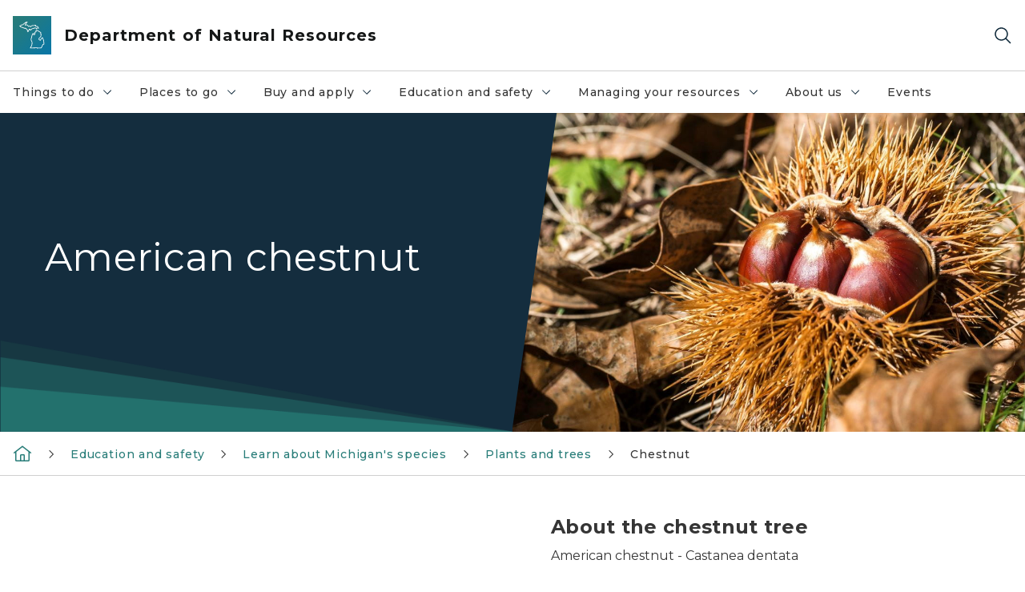

--- FILE ---
content_type: text/html; charset=utf-8
request_url: https://www.michigan.gov/dnr/education/michigan-species/plants-trees/american-chestnut
body_size: 31079
content:



<!DOCTYPE html>
<!--[if lt IE 7]>      <html class="no-js lt-ie9 lt-ie8 lt-ie7"> <![endif]-->
<!--[if IE 7]>         <html class="no-js lt-ie9 lt-ie8"> <![endif]-->
<!--[if IE 8]>         <html class="no-js lt-ie9"> <![endif]-->
<!--[if gt IE 8]><!-->
<html class="no-js" lang="en">
<!--<![endif]-->
<head>
<link href="/dnr/-/media/Base-Themes/Core-Libraries/styles/optimized-min.css?rev=0d5ba9d6f4d64dc58b0ec50ad1bb0b58&hash=A32034CC2CD2445694D90B043A1B896B" rel="stylesheet" /><link href="/dnr/-/media/Base-Themes/Main-Theme/styles/optimized-min.css?rev=dd491b74890540928bec94fb7f92c1a6&hash=B07288DA80D0870DA3097753BA9ECEFE" rel="stylesheet" /><link href="/dnr/-/media/Themes/eMiCoreTheme/som-guidelines/styles/pre-optimized-min.css?rev=39f954cab04a4fd4ab37c3bf766a1370&hash=B519EACF19860BB25F68D5D5DAD58B86" rel="stylesheet" /><link href="/dnr/-/media/Themes/eMiCoreTheme/DataTables/Styles/optimized-min.css?rev=99f96bab3005400ea7c6c4472bdd5f11&hash=5C8669B0F2A785A4D7AABD5D37A769DA" rel="stylesheet" /><link href="/dnr/-/media/Base-Themes/Slick-Carousel/styles/optimized-min.css?rev=9524f845a6664e6891d64d36f9961a6c&hash=AB40D055E887892EF3981AE8DFF0FB9D" rel="stylesheet" /><link href="/dnr/-/media/Themes/eMiCoreTheme/DateRangePicker/Styles/optimized-min.css?rev=2ef96215d9ef47f69da97c840a8917dd&hash=626160B0230FE29A1782E417D201173B" rel="stylesheet" /><link href="/dnr/-/media/Themes/eMiCoreTheme/eMiCoreTheme/styles/pre-optimized-min.css?rev=4d1836aa208e4b49b392aeec14e1c97d&hash=F88C29133A4F7BBE6B646498ED68FF89" rel="stylesheet" />    



    <title>Michigan Trees: American Chestnut</title>


<link rel="canonical" href="https://www.michigan.gov/dnr/education/michigan-species/plants-trees/american-chestnut">



    <link href="/dnr/-/media/Project/Websites/shared/Browser-Icon/favicon.ico?rev=2e0c4e282d1f41d7add652b27b58dd38&amp;hash=916E9426284388DA100DFD822B8ADC34" rel="shortcut icon" />


    

    <!--Custom eMich Metadata Rendering advanced Favicon from SXA Site Settings-->

    
            <link rel="apple-touch-icon" sizes="180x180" href="/dnr/-/media/Project/Websites/shared/Browser-Icon/apple-touch-icon.png?rev=6ba8df484dcd48a7b322e75d818cc69d&hash=C6BA76A5B4ED938F91B5B900C113AED2" />
        
    
            <link rel="icon" type="image/png" sizes="32x32" href="/dnr/-/media/Project/Websites/shared/Browser-Icon/favicon-32x32.png?rev=7022dacf2ef14b248b731f451c62a380&hash=480EC9D144F428ABDE05A23ECC550B36" />
        
    
            <link rel="icon" type="image/png" sizes="16x16" href="/dnr/-/media/Project/Websites/shared/Browser-Icon/favicon-16x16.png?rev=7f7c62522a1646349d767d94fe24a637&hash=3EA0AF29BB0F1885EA05C68FC797D92E" />
        
    
            <link rel="manifest" href="/dnr/-/media/Project/Websites/shared/Browser-Icon/site.webmanifest?rev=83ca428ef151478d8decb815e7217495&hash=A652394B0800A080678742D00CF354D3" />
        
    
            <link rel="mask-icon" href="/dnr/-/media/Project/Websites/shared/Browser-Icon/safari-pinned-tab.svg?rev=51f3e40a77134fbbb2233ded33af6d5e&hash=54844A2A214D80EF88DFEA7A95CB61DF" color="#277c78" />
        
    
            <meta name="msapplication-config" content="/dnr/-/media/Project/Websites/shared/Browser-Icon/browserconfig.xml?rev=15a1c884ffca4409bb27fcec7eef109e&hash=038DB5A4C36EEBC49D38F6915646E943" />
        
    
            <meta name="msapplication-TileColor" content="#277c78" />
        
    
            <meta name="theme-color" content="#ffffff" />
        


    

<!-- Coveo Metadata fields -->




	<meta name="site-name" content="Department of Natural Resources" />


<meta name="site-path" content="DNR" />
<meta name="site-logo" content="/dnr/-/media/Images/Logos/dnr.svg?rev=d92a32740e524f87a6ba284c42d589ec&hash=DA2A074C387556FE44F6BCF78271F1A3" />


<meta name="site-agency" content="DNR" />
<meta name="site-agency-name" content="Department of Natural Resources" />
<meta name="item-type" content="Page" />
<meta name="grouped-item-type" content="Webpages" />
<meta name="site-hierarchy" content="Department of Natural Resources|Department of Natural Resources" />
<meta name="sxa-tags" content="" />
<meta name="page-summary" content="" />
<meta name="page-template" content="Page" />
<meta name="page-image" content="/dnr/-/media/Project/Websites/dnr/Images/Managing/Forests/Tree-species/chestnut.jpg?rev=ca81aae501014d248964cd88bf886167&hash=1F1E33BBCAA22048FD928B922A2A4F74" />
<meta name="page-hasformcomponent" content="false" />
<meta name="robots" content="" />
<meta name="page-breadcrumb" content="DNR|Education and safety|Learn about Michigan's species|Plants and trees|Chestnut" />






<!-- end Coveo Metadata fields -->



<meta property="og:description"  content="Learn about the native Michigan American Chestnut tree"><meta property="og:image"  content="https://www.michigan.gov/dnr/-/media/Project/Websites/dnr/Images/Managing/Forests/Tree-species/Chestnut-500x500.jpg?rev=d18554db9a0a4298b43db326ab2841c5"><meta property="og:title"  content="American chestnut tree"><meta property="og:url"  content="https://www.michigan.gov/dnr/education/michigan-species/plants-trees/american-chestnut">



<meta  name="description" content="Learn about the native Michigan American Chestnut tree"><meta  name="keywords" content="American chestnut, castanea dentata">



<meta property="twitter:title"  content="Michigan Trees: American Chestnut"><meta property="twitter:card"  content="summary_large_image">

    <meta name="viewport" content="width=device-width, initial-scale=1" />


    


<!-- Google Tag Manager -->
<script>(function(w,d,s,l,i){w[l]=w[l]||[];w[l].push({'gtm.start':
new Date().getTime(),event:'gtm.js'});var f=d.getElementsByTagName(s)[0],
j=d.createElement(s),dl=l!='dataLayer'?'&l='+l:'';j.async=true;j.src=
'https://www.googletagmanager.com/gtm.js?id='+i+dl;f.parentNode.insertBefore(j,f);
})(window,document,'script','dataLayer','GTM-WTW7M9');</script>
<!-- End Google Tag Manager -->


    





    




    <script type="application/ld+json">
             {"@context":"https://schema.org","@type":"WebPage","name":"Michigan Trees: American Chestnut","url":"https://www.michigan.gov/dnr/education/michigan-species/plants-trees/american-chestnut","inLanguage":"en-US"}
    </script>

</head>
<body class="default-device bodyclass">
    



    


<!-- Google Tag Manager (noscript) -->
<noscript><iframe src='https://www.googletagmanager.com/ns.html?id=GTM-WTW7M9'
height="0" width="0" style="display:none;visibility:hidden" title="Google Tag Manager"></iframe></noscript>
<!-- End Google Tag Manager (noscript) -->

    
<!-- #wrapper -->

<div id="wrapper">
    <a class="sr-only sr-only-focusable jump-to-id header__skip" href="#pagebody" data-target-id="main"><span class="skip-main">Skip to main content</span></a>
    <!-- #header -->
    <header>
        <div id="header" class="">
            



<div class="component content component__section main-width">
    <div class="component-content">
<div class="print-only">
  <div class="container">
    <div class="row text-center">
      <div class="col-12">
        <!-- Get Url for mobile page logo -->
       
          
              
       
          
              
               <img class="header-logo" src="/dnr/-/media/Project/Websites/shared/Site-Logos/MichiganGlobal-logo-Icon.svg?rev=e29162c06c174283bdf2106d78d932ac&hash=2D85A1261B9DDB1186E1F6A404A96566" alt="Michigan Header Logo" /> 
             
    
      </div>
      <div class="col-12">
        <!-- Get Site Name -->
        <div class="section-title mb-0">DNR</div>
      </div>
    </div>
  </div>
</div><div class="navbar"><div class="navbar-brand pl-1">

<a  href="/dnr" class="navbar-brand-img">

    
            <img class="header-logo-img" src="/dnr/-/media/Project/Websites/shared/Site-Logos/MichiganGlobal-logo-Icon.svg?rev=e29162c06c174283bdf2106d78d932ac&hash=2D85A1261B9DDB1186E1F6A404A96566" alt="Michigan Header Logo" /> 
        
    

    
    
            <img class="header-logo" src="/dnr/-/media/Project/Websites/shared/Site-Logos/MichiganGlobal-logo-Icon.svg?rev=e29162c06c174283bdf2106d78d932ac&hash=2D85A1261B9DDB1186E1F6A404A96566" alt="Michigan Header Logo" /> 
        
    
</a>

<a  href="/dnr" class="navbar-brand-title">
<div class="header__section-title">Department of Natural Resources</div>
</a>
</div><div class="action-bar">
<button class="header__section-search-wrapper" aria-label="Search">
    <span class="header__section-search-icon" aria-hidden="true"></span>
</button>
 <button class="navigation-toggle-header" type="button" aria-label="Open Main Menu" aria-expanded="false" id="mobileMenuButton" aria-controls="mobileMenuContent">
    <span class="navigation-toggle-header-icon"></span>
 </button>
</div></div>    </div>
</div>



    <section class="component component-wrapper">
            <div class="container-fluid">
<div class="row">    <div class="component navigation col-12 d-none d-md-block navigation-main navigation-main-vertical">
        <div class="component-content">
<nav id="menuA" aria-label="Main menu" class="headerMain-menu main-width">
    <div class="menu-a">
        <div class="main-nav">
            <ul class="clearfix nav main-menu">
                                <li class="level1 rel-level1 nav-item">
                                    <div class="navigation-title field-navigation-title" data-id="#meganav_ee639a1ff0974900af27d332a48d5ef4">
                                        <button type="button" tabindex="0" data-index="0" class="not-link nav-link w-100 lv1-item_0" aria-expanded="false">
                                            Things to do
                                            <span class="header-caret"></span>
                                        </button>
                                    </div>
                                </li>
                                <li class="level1 rel-level1 nav-item">
                                    <div class="navigation-title field-navigation-title" data-id="#meganav_df13edc022d546d7bd03384f920638fb">
                                        <button type="button" tabindex="0" data-index="1" class="not-link nav-link w-100 lv1-item_1" aria-expanded="false">
                                            Places to go
                                            <span class="header-caret"></span>
                                        </button>
                                    </div>
                                </li>
                                <li class="level1 rel-level1 nav-item">
                                    <div class="navigation-title field-navigation-title" data-id="#meganav_b21f0638213f4fc593064d890bd5ab4a">
                                        <button type="button" tabindex="0" data-index="2" class="not-link nav-link w-100 lv1-item_2" aria-expanded="false">
                                            Buy and apply
                                            <span class="header-caret"></span>
                                        </button>
                                    </div>
                                </li>
                                <li class="level1 rel-level1 nav-item">
                                    <div class="navigation-title field-navigation-title" data-id="#meganav_43d404d1b2d44e3e86c42d97bf3fb3af">
                                        <button type="button" tabindex="0" data-index="3" class="not-link nav-link w-100 lv1-item_3" aria-expanded="false">
                                            Education and safety
                                            <span class="header-caret"></span>
                                        </button>
                                    </div>
                                </li>
                                <li class="level1 rel-level1 nav-item">
                                    <div class="navigation-title field-navigation-title" data-id="#meganav_d4713f425e07485499a78a6f79f5c8b0">
                                        <button type="button" tabindex="0" data-index="4" class="not-link nav-link w-100 lv1-item_4" aria-expanded="false">
                                            Managing your resources
                                            <span class="header-caret"></span>
                                        </button>
                                    </div>
                                </li>
                                <li class="level1 rel-level1 nav-item">
                                    <div class="navigation-title field-navigation-title" data-id="#meganav_a8c67c1ab7364f44a81a51e0ec5ce4a0">
                                        <button type="button" tabindex="0" data-index="5" class="not-link nav-link w-100 lv1-item_5" aria-expanded="false">
                                            About us
                                            <span class="header-caret"></span>
                                        </button>
                                    </div>
                                </li>
                                <li class="level1 rel-level1 nav-item">
                                    <div class="navigation-title field-navigation-title">
                                        <a href="/dnr/things-to-do/calendar" target="_self" data-index="6" class="nav-link lv1-item_6">
                                            Events
                                        </a>
                                    </div>
                                </li>

            </ul>
        </div>
    </div>
</nav>

        <div class="megamenu main-nav" id="meganav_ee639a1ff0974900af27d332a48d5ef4">
            <div class="container-fluid content-width px-0">
                <div class="row no-gutters">
                    <div class="col-12 col-md-5 second-level">
                        <div class="row no-gutters">
                            <div class="col-12">
                                <div class="second-level-title h1 ml-1 mb-1">Things to do</div>
                                <a class="second-level-link ml-1" href="/dnr/things-to-do">
                                    Go to Things to do
                                    <span class="header-caret-next"></span>
                                </a>
                                <ul class="nav flex-column mt-1">
                                            <li class="nav-item">
                                                        <a href="/dnr/about/accessibility" data-index="0" class="nav-link lv2-0" target="_self">
                                                            Accessible recreation
                                                        </a>
                                            </li>
                                            <li class="nav-item">
                                                        <a href="/dnr/things-to-do/boating" data-index="1" class="nav-link lv2-1" target="_self">
                                                            Boating
                                                        </a>
                                            </li>
                                            <li class="nav-item">
                                                        <a href="/dnr/things-to-do/calendar" data-index="2" class="nav-link lv2-2" target="_self">
                                                            DNR calendar
                                                        </a>
                                            </li>
                                            <li class="nav-item">
                                                        <button type="button" tabindex="0" data-index="3" class="not-link nav-link w-100 lv2-3 w-100" data-subnavid="#subnav_4e5bd6660711471e9c911721fd270681" data-linktarget="_self" aria-controls="subnav_4e5bd6660711471e9c911721fd270681" aria-expanded="false">
                                                            Camping and lodging
                                                            <span class="header-caret-next"></span>
                                                        </button>
                                            </li>
                                            <li class="nav-item">
                                                        <button type="button" tabindex="0" data-index="4" class="not-link nav-link w-100 lv2-4 w-100" data-subnavid="#subnav_959cea33c85b478993c1b568b581c66c" data-linktarget="_self" aria-controls="subnav_959cea33c85b478993c1b568b581c66c" aria-expanded="false">
                                                            Fishing
                                                            <span class="header-caret-next"></span>
                                                        </button>
                                            </li>
                                            <li class="nav-item">
                                                        <button type="button" tabindex="0" data-index="5" class="not-link nav-link w-100 lv2-5 w-100" data-subnavid="#subnav_16550bec491b44a6921aebe1d8963f06" data-linktarget="_self" aria-controls="subnav_16550bec491b44a6921aebe1d8963f06" aria-expanded="false">
                                                            Hunting
                                                            <span class="header-caret-next"></span>
                                                        </button>
                                            </li>
                                            <li class="nav-item">
                                                        <a href="/dnr/things-to-do/orv-riding" data-index="6" class="nav-link lv2-6" target="_self">
                                                            ORV riding
                                                        </a>
                                            </li>
                                            <li class="nav-item">
                                                        <a href="/dnr/things-to-do/paddling" data-index="7" class="nav-link lv2-7" target="_self">
                                                            Paddling
                                                        </a>
                                            </li>
                                            <li class="nav-item">
                                                        <button type="button" tabindex="0" data-index="8" class="not-link nav-link w-100 lv2-8 w-100" data-subnavid="#subnav_fc609a54f02940b9984d8c8a7c453d01" data-linktarget="_self" aria-controls="subnav_fc609a54f02940b9984d8c8a7c453d01" aria-expanded="false">
                                                            Shooting
                                                            <span class="header-caret-next"></span>
                                                        </button>
                                            </li>
                                            <li class="nav-item">
                                                        <a href="/dnr/things-to-do/snowmobiling" data-index="9" class="nav-link lv2-9" target="_self">
                                                            Snowmobiling
                                                        </a>
                                            </li>
                                            <li class="nav-item">
                                                        <a href="/dnr/things-to-do/hike-and-bike" data-index="10" class="nav-link lv2-10" target="_self">
                                                            Hiking and biking
                                                        </a>
                                            </li>
                                            <li class="nav-item">
                                                        <a href="/dnr/things-to-do/horseback-riding" data-index="11" class="nav-link lv2-11" target="_self">
                                                            Horseback riding
                                                        </a>
                                            </li>
                                            <li class="nav-item">
                                                        <a href="/dnr/things-to-do/morels" data-index="12" class="nav-link lv2-12" target="_self">
                                                            Morel mushroom hunting
                                                        </a>
                                            </li>
                                            <li class="nav-item">
                                                        <a href="/dnr/about/get-involved" data-index="13" class="nav-link lv2-13" target="_self">
                                                            Volunteering
                                                        </a>
                                            </li>
                                            <li class="nav-item">
                                                        <a href="/dnr/things-to-do/wildlife-viewing" data-index="14" class="nav-link lv2-14" target="_self">
                                                            Wildlife viewing
                                                        </a>
                                            </li>
                                            <li class="nav-item">
                                                        <button type="button" tabindex="0" data-index="15" class="not-link nav-link w-100 lv2-15 lv2-last" data-subnavid="#subnav_c5566409807d420a824a6577e1b961de" data-linktarget="_self" aria-controls="subnav_c5566409807d420a824a6577e1b961de" aria-expanded="false">
                                                            Winter activities
                                                            <span class="header-caret-next"></span>
                                                        </button>
                                            </li>

                                </ul>
                            </div>
                        </div>
                    </div>
                    <div class="col-12 col-md-7 main-nav third-level active default"></div>
                        <div class="col-12 col-md-7 main-nav third-level" id="subnav_71d50b864a5c48ae95b8297b22ed853b">
                            <div class="row no-gutters">
                                <div class="col-12 col-md-8">
                                <div class="third-level-title h1 ml-1 mb-1">Accessible recreation</div>
                                <a class="third-level-link ml-1" href="/dnr/about/accessibility" target="_self">
                                    Go to Accessible recreation
                                    <span class="header-caret-next"></span>
                                </a>
                                    <p class="ml-1 nav-text">
                                        
                                    </p>
                                </div>
                            </div>
                        </div>
                        <div class="col-12 col-md-7 main-nav third-level" id="subnav_384ccc66e3fb4280b554328c40c717b4">
                            <div class="row no-gutters">
                                <div class="col-12 col-md-8">
                                <div class="third-level-title h1 ml-1 mb-1">Boating</div>
                                <a class="third-level-link ml-1" href="/dnr/things-to-do/boating" target="_self">
                                    Go to Boating
                                    <span class="header-caret-next"></span>
                                </a>
                                    <p class="ml-1 nav-text">
                                        
                                    </p>
                                </div>
                            </div>
                        </div>
                        <div class="col-12 col-md-7 main-nav third-level" id="subnav_3b76322321f742228859ff3f7c888df8">
                            <div class="row no-gutters">
                                <div class="col-12 col-md-8">
                                <div class="third-level-title h1 ml-1 mb-1">DNR calendar</div>
                                <a class="third-level-link ml-1" href="/dnr/things-to-do/calendar" target="_self">
                                    Go to DNR calendar
                                    <span class="header-caret-next"></span>
                                </a>
                                    <p class="ml-1 nav-text">
                                        
                                    </p>
                                </div>
                            </div>
                        </div>
                        <div class="col-12 col-md-7 main-nav third-level" id="subnav_4e5bd6660711471e9c911721fd270681">
                            <div class="row no-gutters">
                                <div class="col-12 col-md-8">
                                <div class="third-level-title h1 ml-1 mb-1">Camping and lodging</div>
                                <a class="third-level-link ml-1" href="/dnr/things-to-do/camping-and-lodging" target="_self">
                                    Go to Camping and lodging
                                    <span class="header-caret-next"></span>
                                </a>
                                    <p class="ml-1 nav-text">
                                        
                                    </p>
                                    <ul class="nav flex-column mt-1">
                                                <li class="nav-item">
                                                        <a href="/dnr/things-to-do/camping-and-lodging/camping-and-lodging-rates-and-operating-dates" data-index="0" class="nav-link lv3-0 lv3-last" target="_self">
                                                            Camping and lodging rates and operating dates
                                                        </a>
                                                </li>

                                    </ul>
                                </div>
                            </div>
                        </div>
                        <div class="col-12 col-md-7 main-nav third-level" id="subnav_959cea33c85b478993c1b568b581c66c">
                            <div class="row no-gutters">
                                <div class="col-12 col-md-8">
                                <div class="third-level-title h1 ml-1 mb-1">Fishing</div>
                                <a class="third-level-link ml-1" href="/dnr/things-to-do/fishing" target="_self">
                                    Go to Fishing
                                    <span class="header-caret-next"></span>
                                </a>
                                    <p class="ml-1 nav-text">
                                        Get all your fishing information here, including rules and regulations, license info, the weekly fishing report and much more. Use the link above to visit the fishing home page, or go directly to your area of interest below:
                                    </p>
                                    <ul class="nav flex-column mt-1">
                                                <li class="nav-item">
                                                        <a href="/dnr/things-to-do/fishing/learn-to-fish" data-index="0" class="nav-link lv3-0" target="_self">
                                                            Learn to fish
                                                        </a>
                                                </li>
                                                <li class="nav-item">
                                                        <a href="/dnr/things-to-do/fishing/where" data-index="1" class="nav-link lv3-1" target="_self">
                                                            Where to fish
                                                        </a>
                                                </li>
                                                <li class="nav-item">
                                                        <a href="/dnr/things-to-do/fishing/weekly" data-index="2" class="nav-link lv3-2" target="_self">
                                                            Weekly fishing report
                                                        </a>
                                                </li>
                                                <li class="nav-item">
                                                        <a href="/dnr/things-to-do/fishing/master-angler" data-index="3" class="nav-link lv3-3" target="_self">
                                                            Master angler and state record
                                                        </a>
                                                </li>
                                                <li class="nav-item">
                                                        <a href="/dnr/things-to-do/fishing/marked-and-tagged-fish" data-index="4" class="nav-link lv3-4" target="_self">
                                                            Marked and tagged fish
                                                        </a>
                                                </li>
                                                <li class="nav-item">
                                                        <a href="/dnr/things-to-do/fishing/free-fishing" data-index="5" class="nav-link lv3-5" target="_self">
                                                            Free Fishing Weekend
                                                        </a>
                                                </li>
                                                <li class="nav-item">
                                                        <a href="/dnr/things-to-do/fishing/fishing-tournament-information-system" data-index="6" class="nav-link lv3-6" target="_self">
                                                            Fishing Tournament Information System
                                                        </a>
                                                </li>
                                                <li class="nav-item">
                                                        <a href="/dnr/things-to-do/fishing/fishing-regulations" data-index="7" class="nav-link lv3-7" target="_self">
                                                            Fishing regulations
                                                        </a>
                                                </li>
                                                <li class="nav-item">
                                                        <a href="https://intranet2.dnr.state.mi.us/ors/Home" data-index="8" class="nav-link lv3-8 lv3-last" target="_blank">
                                                            Report observations and marked or tagged fish
                                                        </a>
                                                </li>

                                    </ul>
                                </div>
                            </div>
                        </div>
                        <div class="col-12 col-md-7 main-nav third-level" id="subnav_16550bec491b44a6921aebe1d8963f06">
                            <div class="row no-gutters">
                                <div class="col-12 col-md-8">
                                <div class="third-level-title h1 ml-1 mb-1">Hunting</div>
                                <a class="third-level-link ml-1" href="/dnr/things-to-do/hunting" target="_self">
                                    Go to Hunting
                                    <span class="header-caret-next"></span>
                                </a>
                                    <p class="ml-1 nav-text">
                                        Get all your hunting information here, including hunting season dates, rules and regulations, and much more. Use the button above to visit the hunting home page, or go directly to your area of interest below:
                                    </p>
                                    <ul class="nav flex-column mt-1">
                                                <li class="nav-item">
                                                        <a href="/dnr/things-to-do/hunting/bear" data-index="0" class="nav-link lv3-0" target="_self">
                                                            Bear hunting
                                                        </a>
                                                </li>
                                                <li class="nav-item">
                                                        <a href="/dnr/things-to-do/hunting/elk" data-index="1" class="nav-link lv3-1" target="_self">
                                                            Elk
                                                        </a>
                                                </li>
                                                <li class="nav-item">
                                                        <a href="/dnr/things-to-do/hunting/small-game" data-index="2" class="nav-link lv3-2" target="_self">
                                                            Small game
                                                        </a>
                                                </li>
                                                <li class="nav-item">
                                                        <a href="/dnr/things-to-do/hunting/trapping" data-index="3" class="nav-link lv3-3" target="_self">
                                                            Fur harvesting
                                                        </a>
                                                </li>
                                                <li class="nav-item">
                                                        <a href="/dnr/things-to-do/hunting/deer" data-index="4" class="nav-link lv3-4" target="_self">
                                                            Deer
                                                        </a>
                                                </li>
                                                <li class="nav-item">
                                                        <a href="/dnr/things-to-do/hunting/learn-hunt" data-index="5" class="nav-link lv3-5" target="_self">
                                                            Learn to hunt
                                                        </a>
                                                </li>
                                                <li class="nav-item">
                                                        <a href="/dnr/things-to-do/hunting/turkey" data-index="6" class="nav-link lv3-6" target="_self">
                                                            Turkey
                                                        </a>
                                                </li>
                                                <li class="nav-item">
                                                        <a href="/dnr/things-to-do/hunting/waterfowl" data-index="7" class="nav-link lv3-7" target="_self">
                                                            Waterfowl
                                                        </a>
                                                </li>
                                                <li class="nav-item">
                                                        <a href="/dnr/things-to-do/hunting/education" data-index="8" class="nav-link lv3-8" target="_self">
                                                            Hunter safety certificate
                                                        </a>
                                                </li>
                                                <li class="nav-item">
                                                        <a href="/dnr/things-to-do/hunting/hunting-incidents" data-index="9" class="nav-link lv3-9" target="_self">
                                                            Hunting incidents
                                                        </a>
                                                </li>
                                                <li class="nav-item">
                                                        <a href="/dnr/things-to-do/hunting/safety" data-index="10" class="nav-link lv3-10" target="_self">
                                                            Hunting safety
                                                        </a>
                                                </li>
                                                <li class="nav-item">
                                                        <a href="/dnr/things-to-do/hunting/hunting-season-calendar" data-index="11" class="nav-link lv3-11" target="_self">
                                                            Hunting season calendar
                                                        </a>
                                                </li>
                                                <li class="nav-item">
                                                        <a href="/dnr/things-to-do/hunting/where" data-index="12" class="nav-link lv3-12" target="_self">
                                                            Where to hunt
                                                        </a>
                                                </li>
                                                <li class="nav-item">
                                                        <a href="/dnr/things-to-do/hunting/huntfishmi" data-index="13" class="nav-link lv3-13 lv3-last" target="_self">
                                                            Michigan DNR Hunt Fish app
                                                        </a>
                                                </li>

                                    </ul>
                                </div>
                            </div>
                        </div>
                        <div class="col-12 col-md-7 main-nav third-level" id="subnav_649fbcbfbcb04c55a0179c89d2b1b78f">
                            <div class="row no-gutters">
                                <div class="col-12 col-md-8">
                                <div class="third-level-title h1 ml-1 mb-1">ORV riding</div>
                                <a class="third-level-link ml-1" href="/dnr/things-to-do/orv-riding" target="_self">
                                    Go to ORV riding
                                    <span class="header-caret-next"></span>
                                </a>
                                    <p class="ml-1 nav-text">
                                        
                                    </p>
                                </div>
                            </div>
                        </div>
                        <div class="col-12 col-md-7 main-nav third-level" id="subnav_7c24070c6ccb488c97cf9d06438a1af7">
                            <div class="row no-gutters">
                                <div class="col-12 col-md-8">
                                <div class="third-level-title h1 ml-1 mb-1">Paddling</div>
                                <a class="third-level-link ml-1" href="/dnr/things-to-do/paddling" target="_self">
                                    Go to Paddling
                                    <span class="header-caret-next"></span>
                                </a>
                                    <p class="ml-1 nav-text">
                                        
                                    </p>
                                </div>
                            </div>
                        </div>
                        <div class="col-12 col-md-7 main-nav third-level" id="subnav_fc609a54f02940b9984d8c8a7c453d01">
                            <div class="row no-gutters">
                                <div class="col-12 col-md-8">
                                <div class="third-level-title h1 ml-1 mb-1">Shooting</div>
                                <a class="third-level-link ml-1" href="/dnr/things-to-do/shooting" target="_self">
                                    Go to Shooting
                                    <span class="header-caret-next"></span>
                                </a>
                                    <p class="ml-1 nav-text">
                                        Information on DNR shooting and archery ranges, rules and regulations, resources to get started and more. Use the button above to visit the target shooing and archery home page, or go directly to one of the pages below: 
                                    </p>
                                    <ul class="nav flex-column mt-1">
                                                <li class="nav-item">
                                                        <a href="/dnr/things-to-do/shooting/algonac" data-index="0" class="nav-link lv3-0" target="_self">
                                                            Algonac (St. Clair County)
                                                        </a>
                                                </li>
                                                <li class="nav-item">
                                                        <a href="/dnr/things-to-do/shooting/bald-mtn" data-index="1" class="nav-link lv3-1" target="_self">
                                                            Bald Mountain (Oakland County)
                                                        </a>
                                                </li>
                                                <li class="nav-item">
                                                        <a href="/dnr/things-to-do/shooting/barry" data-index="2" class="nav-link lv3-2" target="_self">
                                                            Barry County
                                                        </a>
                                                </li>
                                                <li class="nav-item">
                                                        <a href="/dnr/things-to-do/shooting/dansville" data-index="3" class="nav-link lv3-3" target="_self">
                                                            Dansville (Ingham County)
                                                        </a>
                                                </li>
                                                <li class="nav-item">
                                                        <a href="/dnr/things-to-do/shooting/echo-point" data-index="4" class="nav-link lv3-4" target="_self">
                                                            Echo Point (Allegan County)
                                                        </a>
                                                </li>
                                                <li class="nav-item">
                                                        <a href="/dnr/things-to-do/shooting/island-lake" data-index="5" class="nav-link lv3-5" target="_self">
                                                            Island Lake (Livingston County)
                                                        </a>
                                                </li>
                                                <li class="nav-item">
                                                        <a href="/dnr/things-to-do/shooting/lapeer" data-index="6" class="nav-link lv3-6" target="_self">
                                                            Lapeer (Lapeer County)
                                                        </a>
                                                </li>
                                                <li class="nav-item">
                                                        <a href="/dnr/things-to-do/shooting/lost-nation" data-index="7" class="nav-link lv3-7" target="_self">
                                                            Lost Nation (Hillsdale County)
                                                        </a>
                                                </li>
                                                <li class="nav-item">
                                                        <a href="/dnr/things-to-do/shooting/marquette" data-index="8" class="nav-link lv3-8" target="_self">
                                                            Skoglund-Erickson (Marquette County)
                                                        </a>
                                                </li>
                                                <li class="nav-item">
                                                        <a href="/dnr/things-to-do/shooting/ortonville" data-index="9" class="nav-link lv3-9" target="_self">
                                                            Ortonville (Lapeer County)
                                                        </a>
                                                </li>
                                                <li class="nav-item">
                                                        <a href="/dnr/things-to-do/shooting/pontiac-lake" data-index="10" class="nav-link lv3-10" target="_self">
                                                            Pontiac Lake (Oakland County)
                                                        </a>
                                                </li>
                                                <li class="nav-item">
                                                        <a href="/dnr/things-to-do/shooting/porkies" data-index="11" class="nav-link lv3-11" target="_self">
                                                            Porcupine Mountains (Ontonagon County)
                                                        </a>
                                                </li>
                                                <li class="nav-item">
                                                        <a href="/dnr/things-to-do/shooting/rose-lake" data-index="12" class="nav-link lv3-12" target="_self">
                                                            Rose Lake (Clinton County)
                                                        </a>
                                                </li>
                                                <li class="nav-item">
                                                        <a href="/dnr/things-to-do/shooting/sharonville" data-index="13" class="nav-link lv3-13" target="_self">
                                                            Sharonville (Jackson County)
                                                        </a>
                                                </li>
                                                <li class="nav-item">
                                                        <a href="/dnr/things-to-do/shooting/shooting-range-list" data-index="14" class="nav-link lv3-14" target="_self">
                                                            Shooting range list
                                                        </a>
                                                </li>
                                                <li class="nav-item">
                                                        <a href="/dnr/things-to-do/shooting/supply-road" data-index="15" class="nav-link lv3-15" target="_self">
                                                            Supply Road (Grand Traverse County)
                                                        </a>
                                                </li>
                                                <li class="nav-item">
                                                        <a href="/dnr/things-to-do/shooting/voyer-lake" data-index="16" class="nav-link lv3-16 lv3-last" target="_self">
                                                            Voyer Lake (Montmorency County)
                                                        </a>
                                                </li>

                                    </ul>
                                </div>
                            </div>
                        </div>
                        <div class="col-12 col-md-7 main-nav third-level" id="subnav_bd605f3a02294af7823a66bb68e758f7">
                            <div class="row no-gutters">
                                <div class="col-12 col-md-8">
                                <div class="third-level-title h1 ml-1 mb-1">Snowmobiling</div>
                                <a class="third-level-link ml-1" href="/dnr/things-to-do/snowmobiling" target="_self">
                                    Go to Snowmobiling
                                    <span class="header-caret-next"></span>
                                </a>
                                    <p class="ml-1 nav-text">
                                        Find snowmobile trail permit info, maps, rules and regulations and more. USE THE BUTTON ABOVE TO VISIT THE SNOWMOBILE HOMEPAGE or go directly to you area of interest below:
                                    </p>
                                </div>
                            </div>
                        </div>
                        <div class="col-12 col-md-7 main-nav third-level" id="subnav_dc2f014b22d8401d80f32a12673af074">
                            <div class="row no-gutters">
                                <div class="col-12 col-md-8">
                                <div class="third-level-title h1 ml-1 mb-1">Hiking and biking</div>
                                <a class="third-level-link ml-1" href="/dnr/things-to-do/hike-and-bike" target="_self">
                                    Go to Hiking and biking
                                    <span class="header-caret-next"></span>
                                </a>
                                    <p class="ml-1 nav-text">
                                        
                                    </p>
                                </div>
                            </div>
                        </div>
                        <div class="col-12 col-md-7 main-nav third-level" id="subnav_dc79d72c68974a57bc1bce4e8a49c542">
                            <div class="row no-gutters">
                                <div class="col-12 col-md-8">
                                <div class="third-level-title h1 ml-1 mb-1">Horseback riding</div>
                                <a class="third-level-link ml-1" href="/dnr/things-to-do/horseback-riding" target="_self">
                                    Go to Horseback riding
                                    <span class="header-caret-next"></span>
                                </a>
                                    <p class="ml-1 nav-text">
                                        
                                    </p>
                                </div>
                            </div>
                        </div>
                        <div class="col-12 col-md-7 main-nav third-level" id="subnav_3dd9619c20b240c5b5bd939066a22fe5">
                            <div class="row no-gutters">
                                <div class="col-12 col-md-8">
                                <div class="third-level-title h1 ml-1 mb-1">Morel mushroom hunting</div>
                                <a class="third-level-link ml-1" href="/dnr/things-to-do/morels" target="_self">
                                    Go to Morel mushroom hunting
                                    <span class="header-caret-next"></span>
                                </a>
                                    <p class="ml-1 nav-text">
                                        Want to find tasty morel mushrooms in the forest? Click the box above for tips and tricks to fill your basket. 
                                    </p>
                                </div>
                            </div>
                        </div>
                        <div class="col-12 col-md-7 main-nav third-level" id="subnav_dd7aa3a5f6ba411aa5800dac1199cda8">
                            <div class="row no-gutters">
                                <div class="col-12 col-md-8">
                                <div class="third-level-title h1 ml-1 mb-1">Volunteering</div>
                                <a class="third-level-link ml-1" href="/dnr/about/get-involved" target="_self">
                                    Go to Volunteering
                                    <span class="header-caret-next"></span>
                                </a>
                                    <p class="ml-1 nav-text">
                                        
                                    </p>
                                </div>
                            </div>
                        </div>
                        <div class="col-12 col-md-7 main-nav third-level" id="subnav_189c373805d64acdaf4a7ce9d43b6bb3">
                            <div class="row no-gutters">
                                <div class="col-12 col-md-8">
                                <div class="third-level-title h1 ml-1 mb-1">Wildlife viewing</div>
                                <a class="third-level-link ml-1" href="/dnr/things-to-do/wildlife-viewing" target="_self">
                                    Go to Wildlife viewing
                                    <span class="header-caret-next"></span>
                                </a>
                                    <p class="ml-1 nav-text">
                                        Wildlife Viewing
                                    </p>
                                </div>
                            </div>
                        </div>
                        <div class="col-12 col-md-7 main-nav third-level" id="subnav_c5566409807d420a824a6577e1b961de">
                            <div class="row no-gutters">
                                <div class="col-12 col-md-8">
                                <div class="third-level-title h1 ml-1 mb-1">Winter activities</div>
                                <a class="third-level-link ml-1" href="/dnr/things-to-do/winter" target="_self">
                                    Go to Winter activities
                                    <span class="header-caret-next"></span>
                                </a>
                                    <p class="ml-1 nav-text">
                                        Find cross-country ski, ice fishing , snowmobiling info and much more.
                                    </p>
                                    <ul class="nav flex-column mt-1">
                                                <li class="nav-item">
                                                        <a href="/dnr/things-to-do/winter/bike" data-index="0" class="nav-link lv3-0" target="_self">
                                                            Fat-tire biking
                                                        </a>
                                                </li>
                                                <li class="nav-item">
                                                        <a href="/dnr/things-to-do/winter/camping" data-index="1" class="nav-link lv3-1" target="_self">
                                                            Winter camping
                                                        </a>
                                                </li>
                                                <li class="nav-item">
                                                        <a href="/dnr/things-to-do/winter/complex" data-index="2" class="nav-link lv3-2" target="_self">
                                                            Muskegon Luge Adventure Sports Park
                                                        </a>
                                                </li>
                                                <li class="nav-item">
                                                        <a href="/dnr/things-to-do/winter/disc-golf" data-index="3" class="nav-link lv3-3" target="_self">
                                                            Winter disc golf
                                                        </a>
                                                </li>
                                                <li class="nav-item">
                                                        <a href="/dnr/things-to-do/winter/ice-fish" data-index="4" class="nav-link lv3-4" target="_self">
                                                            Ice fishing
                                                        </a>
                                                </li>
                                                <li class="nav-item">
                                                        <a href="/dnr/things-to-do/winter/snowshoe" data-index="5" class="nav-link lv3-5" target="_self">
                                                            Snowshoeing
                                                        </a>
                                                </li>
                                                <li class="nav-item">
                                                        <a href="/dnr/things-to-do/winter/winter-plowing" data-index="6" class="nav-link lv3-6" target="_self">
                                                            Winter plowing
                                                        </a>
                                                </li>
                                                <li class="nav-item">
                                                        <a href="/dnr/things-to-do/winter/xc-skiing" data-index="7" class="nav-link lv3-7 lv3-last" target="_self">
                                                            Cross-country skiing
                                                        </a>
                                                </li>

                                    </ul>
                                </div>
                            </div>
                        </div>
                </div>
            </div>
        </div>
        <div class="megamenu main-nav" id="meganav_df13edc022d546d7bd03384f920638fb">
            <div class="container-fluid content-width px-0">
                <div class="row no-gutters">
                    <div class="col-12 col-md-5 second-level">
                        <div class="row no-gutters">
                            <div class="col-12">
                                <div class="second-level-title h1 ml-1 mb-1">Places to go</div>
                                <a class="second-level-link ml-1" href="/dnr/places">
                                    Go to Places to go
                                    <span class="header-caret-next"></span>
                                </a>
                                <ul class="nav flex-column mt-1">
                                            <li class="nav-item">
                                                        <a href="/dnr/things-to-do/boating#boataccess" data-index="0" class="nav-link lv2-0" target="_self">
                                                            Boating access
                                                        </a>
                                            </li>
                                            <li class="nav-item">
                                                        <a href="/dnr/about/contact/csc" data-index="1" class="nav-link lv2-1" target="_self">
                                                            Customer service centers
                                                        </a>
                                            </li>
                                            <li class="nav-item">
                                                        <a href="/dnr/things-to-do/fishing/where" data-index="2" class="nav-link lv2-2" target="_self">
                                                            Fishing locations
                                                        </a>
                                            </li>
                                            <li class="nav-item">
                                                        <a href="/dnr/managing-resources/fisheries/hatcheries" data-index="3" class="nav-link lv2-3" target="_self">
                                                            Hatcheries
                                                        </a>
                                            </li>
                                            <li class="nav-item">
                                                        <a href="https://www.michigan.gov/mhc/museums" data-index="4" class="nav-link lv2-4" target="_blank">
                                                            Michigan History Center
                                                        </a>
                                            </li>
                                            <li class="nav-item">
                                                        <a href="/dnr/things-to-do/hunting/where" data-index="5" class="nav-link lv2-5" target="_self">
                                                            Hunting locations
                                                        </a>
                                            </li>
                                            <li class="nav-item">
                                                        <a href="https://gis-midnr.opendata.arcgis.com/" data-index="6" class="nav-link lv2-6" target="_blank">
                                                            Maps
                                                        </a>
                                            </li>
                                            <li class="nav-item">
                                                        <a href="/dnr/places/natural-areas" data-index="7" class="nav-link lv2-7" target="_self">
                                                            Natural areas
                                                        </a>
                                            </li>
                                            <li class="nav-item">
                                                        <a href="https://www.michigan.gov/oac" data-index="8" class="nav-link lv2-8" target="_blank">
                                                            Outdoor Adventure Center
                                                        </a>
                                            </li>
                                            <li class="nav-item">
                                                        <button type="button" tabindex="0" data-index="9" class="not-link nav-link w-100 lv2-9 w-100" data-subnavid="#subnav_6ccf6b9cca5e4e70879520ebac55c36c" data-linktarget="_self" aria-controls="subnav_6ccf6b9cca5e4e70879520ebac55c36c" aria-expanded="false">
                                                            Ralph A. MacMullan Conference Center
                                                            <span class="header-caret-next"></span>
                                                        </button>
                                            </li>
                                            <li class="nav-item">
                                                        <a href="/dnr/things-to-do/shooting" data-index="10" class="nav-link lv2-10" target="_self">
                                                            Shooting ranges
                                                        </a>
                                            </li>
                                            <li class="nav-item">
                                                        <a href="/dnr/places/state-forests" data-index="11" class="nav-link lv2-11" target="_self">
                                                            State forests
                                                        </a>
                                            </li>
                                            <li class="nav-item">
                                                        <a href="/dnr/places/state-parks" data-index="12" class="nav-link lv2-12" target="_self">
                                                            State parks
                                                        </a>
                                            </li>
                                            <li class="nav-item">
                                                        <a href="/dnr/places/state-trails" data-index="13" class="nav-link lv2-13" target="_self">
                                                            State trails
                                                        </a>
                                            </li>
                                            <li class="nav-item">
                                                        <button type="button" tabindex="0" data-index="14" class="not-link nav-link w-100 lv2-14 lv2-last" data-subnavid="#subnav_f47af65175c940ec97c151ebf79d34e2" data-linktarget="_self" aria-controls="subnav_f47af65175c940ec97c151ebf79d34e2" aria-expanded="false">
                                                            Visitor centers
                                                            <span class="header-caret-next"></span>
                                                        </button>
                                            </li>

                                </ul>
                            </div>
                        </div>
                    </div>
                    <div class="col-12 col-md-7 main-nav third-level active default"></div>
                        <div class="col-12 col-md-7 main-nav third-level" id="subnav_de86b4529bc5460a8dcaf99d3ac85bfc">
                            <div class="row no-gutters">
                                <div class="col-12 col-md-8">
                                <div class="third-level-title h1 ml-1 mb-1">Boating access</div>
                                <a class="third-level-link ml-1" href="/dnr/things-to-do/boating#boataccess" target="_self">
                                    Go to Boating access
                                    <span class="header-caret-next"></span>
                                </a>
                                    <p class="ml-1 nav-text">
                                        
                                    </p>
                                </div>
                            </div>
                        </div>
                        <div class="col-12 col-md-7 main-nav third-level" id="subnav_494c7c7195144869b24586ffeb33650d">
                            <div class="row no-gutters">
                                <div class="col-12 col-md-8">
                                <div class="third-level-title h1 ml-1 mb-1">Customer service centers</div>
                                <a class="third-level-link ml-1" href="/dnr/about/contact/csc" target="_self">
                                    Go to Customer service centers
                                    <span class="header-caret-next"></span>
                                </a>
                                    <p class="ml-1 nav-text">
                                        
                                    </p>
                                </div>
                            </div>
                        </div>
                        <div class="col-12 col-md-7 main-nav third-level" id="subnav_8522ad94843b48e6aeed6868ab02409b">
                            <div class="row no-gutters">
                                <div class="col-12 col-md-8">
                                <div class="third-level-title h1 ml-1 mb-1">Fishing locations</div>
                                <a class="third-level-link ml-1" href="/dnr/things-to-do/fishing/where" target="_self">
                                    Go to Fishing locations
                                    <span class="header-caret-next"></span>
                                </a>
                                    <p class="ml-1 nav-text">
                                        
                                    </p>
                                </div>
                            </div>
                        </div>
                        <div class="col-12 col-md-7 main-nav third-level" id="subnav_6764664432f741f982fa3393b684dad1">
                            <div class="row no-gutters">
                                <div class="col-12 col-md-8">
                                <div class="third-level-title h1 ml-1 mb-1">Hatcheries</div>
                                <a class="third-level-link ml-1" href="/dnr/managing-resources/fisheries/hatcheries" target="_self">
                                    Go to Hatcheries
                                    <span class="header-caret-next"></span>
                                </a>
                                    <p class="ml-1 nav-text">
                                        
                                    </p>
                                </div>
                            </div>
                        </div>
                        <div class="col-12 col-md-7 main-nav third-level" id="subnav_c10ee169546a4f738755376831c289f4">
                            <div class="row no-gutters">
                                <div class="col-12 col-md-8">
                                <div class="third-level-title h1 ml-1 mb-1">Michigan History Center</div>
                                <a class="third-level-link ml-1" href="https://www.michigan.gov/mhc/museums" target="_blank">
                                    Go to Michigan History Center
                                    <span class="header-caret-next"></span>
                                </a>
                                    <p class="ml-1 nav-text">
                                        
                                    </p>
                                </div>
                            </div>
                        </div>
                        <div class="col-12 col-md-7 main-nav third-level" id="subnav_e7bc9e998f9d4858862d1c26a20b6a04">
                            <div class="row no-gutters">
                                <div class="col-12 col-md-8">
                                <div class="third-level-title h1 ml-1 mb-1">Hunting locations</div>
                                <a class="third-level-link ml-1" href="/dnr/things-to-do/hunting/where" target="_self">
                                    Go to Hunting locations
                                    <span class="header-caret-next"></span>
                                </a>
                                    <p class="ml-1 nav-text">
                                        
                                    </p>
                                </div>
                            </div>
                        </div>
                        <div class="col-12 col-md-7 main-nav third-level" id="subnav_08dbfb57e139441e85755df0d9c1795e">
                            <div class="row no-gutters">
                                <div class="col-12 col-md-8">
                                <div class="third-level-title h1 ml-1 mb-1">Maps</div>
                                <a class="third-level-link ml-1" href="https://gis-midnr.opendata.arcgis.com/" target="_blank">
                                    Go to Maps
                                    <span class="header-caret-next"></span>
                                </a>
                                    <p class="ml-1 nav-text">
                                        
                                    </p>
                                </div>
                            </div>
                        </div>
                        <div class="col-12 col-md-7 main-nav third-level" id="subnav_0f7242a896d24ae7980960a1d6163134">
                            <div class="row no-gutters">
                                <div class="col-12 col-md-8">
                                <div class="third-level-title h1 ml-1 mb-1">Natural areas</div>
                                <a class="third-level-link ml-1" href="/dnr/places/natural-areas" target="_self">
                                    Go to Natural areas
                                    <span class="header-caret-next"></span>
                                </a>
                                    <p class="ml-1 nav-text">
                                        Natural Areas
                                    </p>
                                </div>
                            </div>
                        </div>
                        <div class="col-12 col-md-7 main-nav third-level" id="subnav_079ce516989d42c5b415094001197214">
                            <div class="row no-gutters">
                                <div class="col-12 col-md-8">
                                <div class="third-level-title h1 ml-1 mb-1">Outdoor Adventure Center</div>
                                <a class="third-level-link ml-1" href="https://www.michigan.gov/oac" target="_blank">
                                    Go to Outdoor Adventure Center
                                    <span class="header-caret-next"></span>
                                </a>
                                    <p class="ml-1 nav-text">
                                        
                                    </p>
                                </div>
                            </div>
                        </div>
                        <div class="col-12 col-md-7 main-nav third-level" id="subnav_6ccf6b9cca5e4e70879520ebac55c36c">
                            <div class="row no-gutters">
                                <div class="col-12 col-md-8">
                                <div class="third-level-title h1 ml-1 mb-1">Ralph A. MacMullan Conference Center</div>
                                <a class="third-level-link ml-1" href="/dnr/places/ram-center" target="_self">
                                    Go to Ralph A. MacMullan Conference Center
                                    <span class="header-caret-next"></span>
                                </a>
                                    <p class="ml-1 nav-text">
                                        Find facility info, overnight info, an event calendar and much more. 
                                    </p>
                                    <ul class="nav flex-column mt-1">
                                                <li class="nav-item">
                                                        <a href="/dnr/places/ram-center/lodging" data-index="0" class="nav-link lv3-0" target="_self">
                                                            Lodging
                                                        </a>
                                                </li>
                                                <li class="nav-item">
                                                        <a href="/dnr/places/ram-center/meetings" data-index="1" class="nav-link lv3-1" target="_self">
                                                            Meetings
                                                        </a>
                                                </li>
                                                <li class="nav-item">
                                                        <a href="/dnr/places/ram-center/dining" data-index="2" class="nav-link lv3-2" target="_self">
                                                            Dining
                                                        </a>
                                                </li>
                                                <li class="nav-item">
                                                        <a href="/dnr/places/ram-center/activities-and-events" data-index="3" class="nav-link lv3-3" target="_self">
                                                            Activities and events
                                                        </a>
                                                </li>
                                                <li class="nav-item">
                                                        <a href="/dnr/places/ram-center/about" data-index="4" class="nav-link lv3-4" target="_self">
                                                            About
                                                        </a>
                                                </li>
                                                <li class="nav-item">
                                                        <a href="/dnr/places/ram-center/photo-gallery" data-index="5" class="nav-link lv3-5" target="_self">
                                                            Photo gallery
                                                        </a>
                                                </li>
                                                <li class="nav-item">
                                                        <a href="/dnr/places/ram-center/teambuilding" data-index="6" class="nav-link lv3-6 lv3-last" target="_self">
                                                            Teambuilding
                                                        </a>
                                                </li>

                                    </ul>
                                </div>
                            </div>
                        </div>
                        <div class="col-12 col-md-7 main-nav third-level" id="subnav_5ffa5e515b954e4e8320b7e2d54bbbba">
                            <div class="row no-gutters">
                                <div class="col-12 col-md-8">
                                <div class="third-level-title h1 ml-1 mb-1">Shooting ranges</div>
                                <a class="third-level-link ml-1" href="/dnr/things-to-do/shooting" target="_self">
                                    Go to Shooting ranges
                                    <span class="header-caret-next"></span>
                                </a>
                                    <p class="ml-1 nav-text">
                                        
                                    </p>
                                </div>
                            </div>
                        </div>
                        <div class="col-12 col-md-7 main-nav third-level" id="subnav_a91a7cca991c466084feb00231900f58">
                            <div class="row no-gutters">
                                <div class="col-12 col-md-8">
                                <div class="third-level-title h1 ml-1 mb-1">State forests</div>
                                <a class="third-level-link ml-1" href="/dnr/places/state-forests" target="_self">
                                    Go to State forests
                                    <span class="header-caret-next"></span>
                                </a>
                                    <p class="ml-1 nav-text">
                                        State Forests
                                    </p>
                                </div>
                            </div>
                        </div>
                        <div class="col-12 col-md-7 main-nav third-level" id="subnav_99f4691c230e448cbfa61a85e1c3abfa">
                            <div class="row no-gutters">
                                <div class="col-12 col-md-8">
                                <div class="third-level-title h1 ml-1 mb-1">State parks</div>
                                <a class="third-level-link ml-1" href="/dnr/places/state-parks" target="_self">
                                    Go to State parks
                                    <span class="header-caret-next"></span>
                                </a>
                                    <p class="ml-1 nav-text">
                                        
                                    </p>
                                </div>
                            </div>
                        </div>
                        <div class="col-12 col-md-7 main-nav third-level" id="subnav_1d9496a2308440818d692674a5f3b4b3">
                            <div class="row no-gutters">
                                <div class="col-12 col-md-8">
                                <div class="third-level-title h1 ml-1 mb-1">State trails</div>
                                <a class="third-level-link ml-1" href="/dnr/places/state-trails" target="_self">
                                    Go to State trails
                                    <span class="header-caret-next"></span>
                                </a>
                                    <p class="ml-1 nav-text">
                                        Find a great trail experience near you - whether you want to hike, bike, snowmobile or ride an ORV. From long, paved linear trails to rugged forest terrain, Michigan offers trail opportunities for all abilities and interests.
                                    </p>
                                </div>
                            </div>
                        </div>
                        <div class="col-12 col-md-7 main-nav third-level" id="subnav_f47af65175c940ec97c151ebf79d34e2">
                            <div class="row no-gutters">
                                <div class="col-12 col-md-8">
                                <div class="third-level-title h1 ml-1 mb-1">Visitor centers</div>
                                <a class="third-level-link ml-1" href="/dnr/places/v-centers" target="_self">
                                    Go to Visitor centers
                                    <span class="header-caret-next"></span>
                                </a>
                                    <p class="ml-1 nav-text">
                                        Visitor Centers across the state provide education programs, field trips, archery, fishing, trails and much more. Click the box above to see all our locations, or click the individual location below.
                                    </p>
                                    <ul class="nav flex-column mt-1">
                                                <li class="nav-item">
                                                        <a href="/dnr/places/v-centers/carl-t" data-index="0" class="nav-link lv3-0" target="_self">
                                                            Carl T. Johnson Hunting and Fishing Center
                                                        </a>
                                                </li>
                                                <li class="nav-item">
                                                        <a href="/dnr/places/v-centers/eddy" data-index="1" class="nav-link lv3-1" target="_self">
                                                            Eddy Discovery Center
                                                        </a>
                                                </li>
                                                <li class="nav-item">
                                                        <a href="/dnr/places/v-centers/michigan-dnr-pocket-park" data-index="2" class="nav-link lv3-2" target="_self">
                                                            Michigan DNR Pocket Park
                                                        </a>
                                                </li>
                                                <li class="nav-item">
                                                        <a href="/dnr/places/v-centers/hartwick" data-index="3" class="nav-link lv3-3" target="_self">
                                                            Hartwick Pines Visitor Center
                                                        </a>
                                                </li>
                                                <li class="nav-item">
                                                        <a href="/dnr/places/v-centers/gillette" data-index="4" class="nav-link lv3-4" target="_self">
                                                            Gillette Sand Dune Visitor Center
                                                        </a>
                                                </li>
                                                <li class="nav-item">
                                                        <a href="/dnr/places/v-centers/ludington" data-index="5" class="nav-link lv3-5" target="_self">
                                                            Ludington State Park education programs
                                                        </a>
                                                </li>
                                                <li class="nav-item">
                                                        <a href="/dnr/places/v-centers/oden" data-index="6" class="nav-link lv3-6" target="_self">
                                                            Oden Hatchery Visitor Center
                                                        </a>
                                                </li>
                                                <li class="nav-item">
                                                        <a href="/dnr/places/v-centers/porkies" data-index="7" class="nav-link lv3-7" target="_self">
                                                            Porcupine Mountains Visitor Center
                                                        </a>
                                                </li>
                                                <li class="nav-item">
                                                        <a href="/dnr/places/v-centers/saginaw-bay" data-index="8" class="nav-link lv3-8" target="_self">
                                                            Saginaw Bay Visitor Center
                                                        </a>
                                                </li>
                                                <li class="nav-item">
                                                        <a href="/dnr/places/v-centers/tahquamenon" data-index="9" class="nav-link lv3-9" target="_self">
                                                            Tahquamenon Falls education programs
                                                        </a>
                                                </li>
                                                <li class="nav-item">
                                                        <a href="/dnr/places/v-centers/wolf-lake" data-index="10" class="nav-link lv3-10 lv3-last" target="_self">
                                                            Wolf Lake Hatchery Visitor Center
                                                        </a>
                                                </li>

                                    </ul>
                                </div>
                            </div>
                        </div>
                </div>
            </div>
        </div>
        <div class="megamenu main-nav" id="meganav_b21f0638213f4fc593064d890bd5ab4a">
            <div class="container-fluid content-width px-0">
                <div class="row no-gutters">
                    <div class="col-12 col-md-5 second-level">
                        <div class="row no-gutters">
                            <div class="col-12">
                                <div class="second-level-title h1 ml-1 mb-1">Buy and apply</div>
                                <a class="second-level-link ml-1" href="/dnr/buy-and-apply">
                                    Go to Buy and apply
                                    <span class="header-caret-next"></span>
                                </a>
                                <ul class="nav flex-column mt-1">
                                            <li class="nav-item">
                                                        <a href="/dnr/buy-and-apply#search" data-index="0" class="nav-link lv2-0" target="_self">
                                                            Search for permits and more
                                                        </a>
                                            </li>
                                            <li class="nav-item">
                                                        <a href="/dnr/buy-and-apply/rec-pp" data-index="1" class="nav-link lv2-1" target="_self">
                                                            Recreation Passport
                                                        </a>
                                            </li>
                                            <li class="nav-item">
                                                        <a href="/dnr/buy-and-apply/carbon" data-index="2" class="nav-link lv2-2" target="_self">
                                                            Forest carbon
                                                        </a>
                                            </li>
                                            <li class="nav-item">
                                                        <button type="button" tabindex="0" data-index="3" class="not-link nav-link w-100 lv2-3 lv2-last" data-subnavid="#subnav_904800f11b2b48478a2ab65179735315" data-linktarget="_self" aria-controls="subnav_904800f11b2b48478a2ab65179735315" aria-expanded="false">
                                                            Grants
                                                            <span class="header-caret-next"></span>
                                                        </button>
                                            </li>

                                </ul>
                            </div>
                        </div>
                    </div>
                    <div class="col-12 col-md-7 main-nav third-level active default"></div>
                        <div class="col-12 col-md-7 main-nav third-level" id="subnav_a0b9f84a0174422f83e4936eb3cca010">
                            <div class="row no-gutters">
                                <div class="col-12 col-md-8">
                                <div class="third-level-title h1 ml-1 mb-1">Search for permits and more</div>
                                <a class="third-level-link ml-1" href="/dnr/buy-and-apply#search" target="_self">
                                    Go to Search for permits and more
                                    <span class="header-caret-next"></span>
                                </a>
                                    <p class="ml-1 nav-text">
                                        
                                    </p>
                                </div>
                            </div>
                        </div>
                        <div class="col-12 col-md-7 main-nav third-level" id="subnav_002b9fa67433498c88674a7906acbb93">
                            <div class="row no-gutters">
                                <div class="col-12 col-md-8">
                                <div class="third-level-title h1 ml-1 mb-1">Recreation Passport</div>
                                <a class="third-level-link ml-1" href="/dnr/buy-and-apply/rec-pp" target="_self">
                                    Go to Recreation Passport
                                    <span class="header-caret-next"></span>
                                </a>
                                    <p class="ml-1 nav-text">
                                        Recreation Passport
                                    </p>
                                </div>
                            </div>
                        </div>
                        <div class="col-12 col-md-7 main-nav third-level" id="subnav_c2956b5043c64291b8ca3c08ef8aafba">
                            <div class="row no-gutters">
                                <div class="col-12 col-md-8">
                                <div class="third-level-title h1 ml-1 mb-1">Forest carbon</div>
                                <a class="third-level-link ml-1" href="/dnr/buy-and-apply/carbon" target="_self">
                                    Go to Forest carbon
                                    <span class="header-caret-next"></span>
                                </a>
                                    <p class="ml-1 nav-text">
                                        
                                    </p>
                                </div>
                            </div>
                        </div>
                        <div class="col-12 col-md-7 main-nav third-level" id="subnav_904800f11b2b48478a2ab65179735315">
                            <div class="row no-gutters">
                                <div class="col-12 col-md-8">
                                <div class="third-level-title h1 ml-1 mb-1">Grants</div>
                                <a class="third-level-link ml-1" href="/dnr/buy-and-apply/grants" target="_self">
                                    Go to Grants
                                    <span class="header-caret-next"></span>
                                </a>
                                    <p class="ml-1 nav-text">
                                        We administer grants that enable our local partners to promote the lifestyles we all enjoy by providing recreational opportunities, enhancing wildlife habitat and ensuring public safety. Visit the grants home page by clicking on the button above, or view a specific area of interest below:
                                    </p>
                                    <ul class="nav flex-column mt-1">
                                                <li class="nav-item">
                                                        <a href="/dnr/buy-and-apply/grants/rec" data-index="0" class="nav-link lv3-0" target="_self">
                                                            Recreation
                                                        </a>
                                                </li>
                                                <li class="nav-item">
                                                        <a href="/dnr/buy-and-apply/grants/aq-wl" data-index="1" class="nav-link lv3-1" target="_self">
                                                            Aquatic and wildlife
                                                        </a>
                                                </li>
                                                <li class="nav-item">
                                                        <a href="/dnr/buy-and-apply/grants/archive" data-index="2" class="nav-link lv3-2" target="_self">
                                                            Archive
                                                        </a>
                                                </li>
                                                <li class="nav-item">
                                                        <a href="/dnr/buy-and-apply/grants/forestry" data-index="3" class="nav-link lv3-3" target="_self">
                                                            Forestry
                                                        </a>
                                                </li>
                                                <li class="nav-item">
                                                        <a href="/dnr/buy-and-apply/grants/le" data-index="4" class="nav-link lv3-4 lv3-last" target="_self">
                                                            Law enforcement and safety
                                                        </a>
                                                </li>

                                    </ul>
                                </div>
                            </div>
                        </div>
                </div>
            </div>
        </div>
        <div class="megamenu main-nav" id="meganav_43d404d1b2d44e3e86c42d97bf3fb3af">
            <div class="container-fluid content-width px-0">
                <div class="row no-gutters">
                    <div class="col-12 col-md-5 second-level">
                        <div class="row no-gutters">
                            <div class="col-12">
                                <div class="second-level-title h1 ml-1 mb-1">Education and safety</div>
                                <a class="second-level-link ml-1" href="/dnr/education">
                                    Go to Education and safety
                                    <span class="header-caret-next"></span>
                                </a>
                                <ul class="nav flex-column mt-1">
                                            <li class="nav-item">
                                                        <a href="/dnr/education/hunter-rec-edu-safety" data-index="0" class="nav-link lv2-0" target="_self">
                                                            Recreational safety and hunter education
                                                        </a>
                                            </li>
                                            <li class="nav-item">
                                                        <button type="button" tabindex="0" data-index="1" class="not-link nav-link w-100 lv2-1 w-100" data-subnavid="#subnav_4ca464b5ae7445a7931fe39fe3cb33c5" data-linktarget="_self" aria-controls="subnav_4ca464b5ae7445a7931fe39fe3cb33c5" aria-expanded="false">
                                                            Learn about Michigan&#39;s species
                                                            <span class="header-caret-next"></span>
                                                        </button>
                                            </li>
                                            <li class="nav-item">
                                                        <button type="button" tabindex="0" data-index="2" class="not-link nav-link w-100 lv2-2 w-100" data-subnavid="#subnav_36678b82224a42adad0f0ed9674061d3" data-linktarget="_self" aria-controls="subnav_36678b82224a42adad0f0ed9674061d3" aria-expanded="false">
                                                            Programs for all
                                                            <span class="header-caret-next"></span>
                                                        </button>
                                            </li>
                                            <li class="nav-item">
                                                        <button type="button" tabindex="0" data-index="3" class="not-link nav-link w-100 lv2-3 w-100" data-subnavid="#subnav_3ffa34a12bfa4f77986564e3063d5c1d" data-linktarget="_self" aria-controls="subnav_3ffa34a12bfa4f77986564e3063d5c1d" aria-expanded="false">
                                                            Programs for educators
                                                            <span class="header-caret-next"></span>
                                                        </button>
                                            </li>
                                            <li class="nav-item">
                                                        <a href="/dnr/education/safety-info" data-index="4" class="nav-link lv2-4 lv2-last" target="_self">
                                                            Safety information
                                                        </a>
                                            </li>

                                </ul>
                            </div>
                        </div>
                    </div>
                    <div class="col-12 col-md-7 main-nav third-level active default"></div>
                        <div class="col-12 col-md-7 main-nav third-level" id="subnav_1bc3d97ce0bf4d2cae123f99a4c3b024">
                            <div class="row no-gutters">
                                <div class="col-12 col-md-8">
                                <div class="third-level-title h1 ml-1 mb-1">Recreational safety and hunter education</div>
                                <a class="third-level-link ml-1" href="/dnr/education/hunter-rec-edu-safety" target="_self">
                                    Go to Recreational safety and hunter education
                                    <span class="header-caret-next"></span>
                                </a>
                                    <p class="ml-1 nav-text">
                                        Recreational Safety and Hunter Education
                                    </p>
                                </div>
                            </div>
                        </div>
                        <div class="col-12 col-md-7 main-nav third-level" id="subnav_4ca464b5ae7445a7931fe39fe3cb33c5">
                            <div class="row no-gutters">
                                <div class="col-12 col-md-8">
                                <div class="third-level-title h1 ml-1 mb-1">Learn about Michigan&#39;s species</div>
                                <a class="third-level-link ml-1" href="/dnr/education/michigan-species" target="_self">
                                    Go to Learn about Michigan&#39;s species
                                    <span class="header-caret-next"></span>
                                </a>
                                    <p class="ml-1 nav-text">
                                        Learn about Michigan&#39;s diverse range of fish, plants, trees, reptiles, amphibians, insects and mammals. Click the box above to see all species, or click the species group below.
                                    </p>
                                    <ul class="nav flex-column mt-1">
                                                <li class="nav-item">
                                                        <a href="/dnr/education/michigan-species/birds" data-index="0" class="nav-link lv3-0" target="_self">
                                                            Birds
                                                        </a>
                                                </li>
                                                <li class="nav-item">
                                                        <a href="/dnr/education/michigan-species/crayfish" data-index="1" class="nav-link lv3-1" target="_self">
                                                            Crayfish
                                                        </a>
                                                </li>
                                                <li class="nav-item">
                                                        <a href="/dnr/education/michigan-species/fish-species" data-index="2" class="nav-link lv3-2" target="_self">
                                                            Fish
                                                        </a>
                                                </li>
                                                <li class="nav-item">
                                                        <a href="/dnr/education/michigan-species/insects" data-index="3" class="nav-link lv3-3" target="_self">
                                                            Insects
                                                        </a>
                                                </li>
                                                <li class="nav-item">
                                                        <a href="/dnr/education/michigan-species/mammals" data-index="4" class="nav-link lv3-4" target="_self">
                                                            Mammals
                                                        </a>
                                                </li>
                                                <li class="nav-item">
                                                        <a href="/dnr/education/michigan-species/plants-trees" data-index="5" class="nav-link lv3-5" target="_self">
                                                            Plants and trees
                                                        </a>
                                                </li>
                                                <li class="nav-item">
                                                        <a href="/dnr/education/michigan-species/reptiles" data-index="6" class="nav-link lv3-6 lv3-last" target="_self">
                                                            Reptiles and amphibians
                                                        </a>
                                                </li>

                                    </ul>
                                </div>
                            </div>
                        </div>
                        <div class="col-12 col-md-7 main-nav third-level" id="subnav_36678b82224a42adad0f0ed9674061d3">
                            <div class="row no-gutters">
                                <div class="col-12 col-md-8">
                                <div class="third-level-title h1 ml-1 mb-1">Programs for all</div>
                                <a class="third-level-link ml-1" href="/dnr/education/public" target="_self">
                                    Go to Programs for all
                                    <span class="header-caret-next"></span>
                                </a>
                                    <p class="ml-1 nav-text">
                                        DNR educators across the state provide fun, educational activities, programs and workshops year-round for adults, families and kids. Click the box above to see all our offerings, or click the program below.
                                    </p>
                                    <ul class="nav flex-column mt-1">
                                                <li class="nav-item">
                                                        <a href="/dnr/education/public/nature-programs" data-index="0" class="nav-link lv3-0" target="_self">
                                                            Nature programs in state parks
                                                        </a>
                                                </li>
                                                <li class="nav-item">
                                                        <a href="/dnr/education/public/stepping-stones" data-index="1" class="nav-link lv3-1" target="_self">
                                                            Stepping Stones
                                                        </a>
                                                </li>
                                                <li class="nav-item">
                                                        <a href="/dnr/education/public/natureathome" data-index="2" class="nav-link lv3-2" target="_self">
                                                            Natural and historical education resources for home
                                                        </a>
                                                </li>
                                                <li class="nav-item">
                                                        <a href="/dnr/education/public/learn-archery" data-index="3" class="nav-link lv3-3" target="_self">
                                                            Archery classes and clinics
                                                        </a>
                                                </li>
                                                <li class="nav-item">
                                                        <a href="/dnr/education/public/fishing-classes" data-index="4" class="nav-link lv3-4" target="_self">
                                                            Fishing Classes
                                                        </a>
                                                </li>
                                                <li class="nav-item">
                                                        <a href="/dnr/education/public/outdoor-skills-academy-events" data-index="5" class="nav-link lv3-5" target="_self">
                                                            Outdoor Skills Academy
                                                        </a>
                                                </li>
                                                <li class="nav-item">
                                                        <a href="/dnr/education/public/bow" data-index="6" class="nav-link lv3-6 lv3-last" target="_self">
                                                            Becoming an Outdoors Woman
                                                        </a>
                                                </li>

                                    </ul>
                                </div>
                            </div>
                        </div>
                        <div class="col-12 col-md-7 main-nav third-level" id="subnav_3ffa34a12bfa4f77986564e3063d5c1d">
                            <div class="row no-gutters">
                                <div class="col-12 col-md-8">
                                <div class="third-level-title h1 ml-1 mb-1">Programs for educators</div>
                                <a class="third-level-link ml-1" href="/dnr/education/educators" target="_self">
                                    Go to Programs for educators
                                    <span class="header-caret-next"></span>
                                </a>
                                    <p class="ml-1 nav-text">
                                        DNR educators provide classroom lessons, field trip opportunities, professional development and experiential programs to teachers around the state. Click the box above to see all our offerings, or click the program below.
                                    </p>
                                    <ul class="nav flex-column mt-1">
                                                <li class="nav-item">
                                                        <a href="/dnr/education/educators/nature-awaits" data-index="0" class="nav-link lv3-0" target="_self">
                                                            Nature Awaits
                                                        </a>
                                                </li>
                                                <li class="nav-item">
                                                        <a href="/dnr/education/educators/anr" data-index="1" class="nav-link lv3-1" target="_self">
                                                            Academy of Natural Resources
                                                        </a>
                                                </li>
                                                <li class="nav-item">
                                                        <a href="/dnr/education/educators/sic" data-index="2" class="nav-link lv3-2" target="_self">
                                                            Salmon in the Classroom
                                                        </a>
                                                </li>
                                                <li class="nav-item">
                                                        <a href="/dnr/education/educators/wild" data-index="3" class="nav-link lv3-3" target="_self">
                                                            Project WILD
                                                        </a>
                                                </li>
                                                <li class="nav-item">
                                                        <a href="/dnr/education/educators/plt" data-index="4" class="nav-link lv3-4" target="_self">
                                                            Project Learning Tree
                                                        </a>
                                                </li>
                                                <li class="nav-item">
                                                        <a href="/dnr/education/educators/natureschool" data-index="5" class="nav-link lv3-5" target="_self">
                                                            Nature at School
                                                        </a>
                                                </li>
                                                <li class="nav-item">
                                                        <a href="/dnr/education/educators/programs-materials" data-index="6" class="nav-link lv3-6" target="_self">
                                                            Wildlife classroom curricula
                                                        </a>
                                                </li>
                                                <li class="nav-item">
                                                        <a href="/dnr/education/educators/field-trips" data-index="7" class="nav-link lv3-7" target="_self">
                                                            Field trips
                                                        </a>
                                                </li>
                                                <li class="nav-item">
                                                        <a href="/dnr/education/educators/summit" data-index="8" class="nav-link lv3-8" target="_self">
                                                            Nature Center Summit
                                                        </a>
                                                </li>
                                                <li class="nav-item">
                                                        <a href="/dnr/education/educators/nasp" data-index="9" class="nav-link lv3-9" target="_self">
                                                            National Archery in the Schools Program
                                                        </a>
                                                </li>
                                                <li class="nav-item">
                                                        <a href="/dnr/education/educators/ex-bow" data-index="10" class="nav-link lv3-10 lv3-last" target="_self">
                                                            Explore Bowhunting
                                                        </a>
                                                </li>

                                    </ul>
                                </div>
                            </div>
                        </div>
                        <div class="col-12 col-md-7 main-nav third-level" id="subnav_ea2764cce16246dea5e837d70a640e47">
                            <div class="row no-gutters">
                                <div class="col-12 col-md-8">
                                <div class="third-level-title h1 ml-1 mb-1">Safety information</div>
                                <a class="third-level-link ml-1" href="/dnr/education/safety-info" target="_self">
                                    Go to Safety information
                                    <span class="header-caret-next"></span>
                                </a>
                                    <p class="ml-1 nav-text">
                                        Safety Information
                                    </p>
                                </div>
                            </div>
                        </div>
                </div>
            </div>
        </div>
        <div class="megamenu main-nav" id="meganav_d4713f425e07485499a78a6f79f5c8b0">
            <div class="container-fluid content-width px-0">
                <div class="row no-gutters">
                    <div class="col-12 col-md-5 second-level">
                        <div class="row no-gutters">
                            <div class="col-12">
                                <div class="second-level-title h1 ml-1 mb-1">Managing your resources</div>
                                <a class="second-level-link ml-1" href="/dnr/managing-resources">
                                    Go to Managing your resources
                                    <span class="header-caret-next"></span>
                                </a>
                                <ul class="nav flex-column mt-1">
                                            <li class="nav-item">
                                                        <button type="button" tabindex="0" data-index="0" class="not-link nav-link w-100 lv2-0 w-100" data-subnavid="#subnav_f4106a00bae74aea806d42c32c2c9987" data-linktarget="_self" aria-controls="subnav_f4106a00bae74aea806d42c32c2c9987" aria-expanded="false">
                                                            Fisheries
                                                            <span class="header-caret-next"></span>
                                                        </button>
                                            </li>
                                            <li class="nav-item">
                                                        <button type="button" tabindex="0" data-index="1" class="not-link nav-link w-100 lv2-1 w-100" data-subnavid="#subnav_f201c274e8d740e3884d97252e738da3" data-linktarget="_self" aria-controls="subnav_f201c274e8d740e3884d97252e738da3" aria-expanded="false">
                                                            Forestry
                                                            <span class="header-caret-next"></span>
                                                        </button>
                                            </li>
                                            <li class="nav-item">
                                                        <a href="/dnr/managing-resources/landowner-resources" data-index="2" class="nav-link lv2-2" target="_self">
                                                            Landowner/homeowner resources
                                                        </a>
                                            </li>
                                            <li class="nav-item">
                                                        <button type="button" tabindex="0" data-index="3" class="not-link nav-link w-100 lv2-3 w-100" data-subnavid="#subnav_7f5716c3af044cacb366786fe5cdf860" data-linktarget="_self" aria-controls="subnav_7f5716c3af044cacb366786fe5cdf860" aria-expanded="false">
                                                            Parks, trails and waterways
                                                            <span class="header-caret-next"></span>
                                                        </button>
                                            </li>
                                            <li class="nav-item">
                                                        <button type="button" tabindex="0" data-index="4" class="not-link nav-link w-100 lv2-4 w-100" data-subnavid="#subnav_ee56e3a5c2ef4bac8ec0acb6f39ed037" data-linktarget="_self" aria-controls="subnav_ee56e3a5c2ef4bac8ec0acb6f39ed037" aria-expanded="false">
                                                            Public lands
                                                            <span class="header-caret-next"></span>
                                                        </button>
                                            </li>
                                            <li class="nav-item">
                                                        <button type="button" tabindex="0" data-index="5" class="not-link nav-link w-100 lv2-5 w-100" data-subnavid="#subnav_dd30ac7157934d20928444a74f37f3e4" data-linktarget="_self" aria-controls="subnav_dd30ac7157934d20928444a74f37f3e4" aria-expanded="false">
                                                            Minerals
                                                            <span class="header-caret-next"></span>
                                                        </button>
                                            </li>
                                            <li class="nav-item">
                                                        <a href="/dnr/managing-resources/business" data-index="6" class="nav-link lv2-6" target="_self">
                                                            Doing business
                                                        </a>
                                            </li>
                                            <li class="nav-item">
                                                        <button type="button" tabindex="0" data-index="7" class="not-link nav-link w-100 lv2-7 w-100" data-subnavid="#subnav_d5a9c6c57dce4e3ca362ab5f5fc372b7" data-linktarget="_self" aria-controls="subnav_d5a9c6c57dce4e3ca362ab5f5fc372b7" aria-expanded="false">
                                                            Rules, laws and enforcement
                                                            <span class="header-caret-next"></span>
                                                        </button>
                                            </li>
                                            <li class="nav-item">
                                                        <button type="button" tabindex="0" data-index="8" class="not-link nav-link w-100 lv2-8 w-100" data-subnavid="#subnav_35f5a8b119ab45b2bbc3aff246a54efe" data-linktarget="_self" aria-controls="subnav_35f5a8b119ab45b2bbc3aff246a54efe" aria-expanded="false">
                                                            Real estate
                                                            <span class="header-caret-next"></span>
                                                        </button>
                                            </li>
                                            <li class="nav-item">
                                                        <a href="/dnr/managing-resources/sustainability" data-index="9" class="nav-link lv2-9" target="_self">
                                                            Sustainability
                                                        </a>
                                            </li>
                                            <li class="nav-item">
                                                        <button type="button" tabindex="0" data-index="10" class="not-link nav-link w-100 lv2-10 lv2-last" data-subnavid="#subnav_43a4d252b0a34cb592ebe048cb5fb692" data-linktarget="_self" aria-controls="subnav_43a4d252b0a34cb592ebe048cb5fb692" aria-expanded="false">
                                                            Wildlife
                                                            <span class="header-caret-next"></span>
                                                        </button>
                                            </li>

                                </ul>
                            </div>
                        </div>
                    </div>
                    <div class="col-12 col-md-7 main-nav third-level active default"></div>
                        <div class="col-12 col-md-7 main-nav third-level" id="subnav_f4106a00bae74aea806d42c32c2c9987">
                            <div class="row no-gutters">
                                <div class="col-12 col-md-8">
                                <div class="third-level-title h1 ml-1 mb-1">Fisheries</div>
                                <a class="third-level-link ml-1" href="/dnr/managing-resources/fisheries" target="_self">
                                    Go to Fisheries
                                    <span class="header-caret-next"></span>
                                </a>
                                    <p class="ml-1 nav-text">
                                        
                                    </p>
                                    <ul class="nav flex-column mt-1">
                                                <li class="nav-item">
                                                        <a href="/dnr/managing-resources/fisheries/business" data-index="0" class="nav-link lv3-0" target="_self">
                                                            Doing business
                                                        </a>
                                                </li>
                                                <li class="nav-item">
                                                        <a href="/dnr/managing-resources/fisheries/disease" data-index="1" class="nav-link lv3-1" target="_self">
                                                            Disease
                                                        </a>
                                                </li>
                                                <li class="nav-item">
                                                        <a href="/dnr/managing-resources/fisheries/natural-rivers" data-index="2" class="nav-link lv3-2" target="_self">
                                                            Natural Rivers
                                                        </a>
                                                </li>
                                                <li class="nav-item">
                                                        <a href="/dnr/managing-resources/fisheries/tribal" data-index="3" class="nav-link lv3-3" target="_self">
                                                            Tribal Coordination
                                                        </a>
                                                </li>
                                                <li class="nav-item">
                                                        <a href="/dnr/managing-resources/fisheries/creel" data-index="4" class="nav-link lv3-4" target="_self">
                                                            Creel Clerks &amp; Angler Surveys
                                                        </a>
                                                </li>
                                                <li class="nav-item">
                                                        <a href="/dnr/managing-resources/fisheries/habitat" data-index="5" class="nav-link lv3-5" target="_self">
                                                            Habitat Management
                                                        </a>
                                                </li>
                                                <li class="nav-item">
                                                        <a href="/dnr/managing-resources/fisheries/research" data-index="6" class="nav-link lv3-6" target="_self">
                                                            Research
                                                        </a>
                                                </li>
                                                <li class="nav-item">
                                                        <a href="/dnr/managing-resources/fisheries/units" data-index="7" class="nav-link lv3-7" target="_self">
                                                            Management Units
                                                        </a>
                                                </li>
                                                <li class="nav-item">
                                                        <a href="/dnr/managing-resources/fisheries/dams" data-index="8" class="nav-link lv3-8" target="_self">
                                                            Dams
                                                        </a>
                                                </li>
                                                <li class="nav-item">
                                                        <a href="/dnr/managing-resources/fisheries/hatcheries" data-index="9" class="nav-link lv3-9" target="_self">
                                                            Hatcheries &amp; Weirs
                                                        </a>
                                                </li>
                                                <li class="nav-item">
                                                        <a href="/dnr/managing-resources/fisheries/stocking" data-index="10" class="nav-link lv3-10" target="_self">
                                                            Fish Stocking
                                                        </a>
                                                </li>
                                                <li class="nav-item">
                                                        <a href="/dnr/managing-resources/fisheries/cultural-scientific-collectors-permit-fisheries" data-index="11" class="nav-link lv3-11 lv3-last" target="_self">
                                                            Cultural &amp; Scientific Collectors Permit (Fisheries)
                                                        </a>
                                                </li>

                                    </ul>
                                </div>
                            </div>
                        </div>
                        <div class="col-12 col-md-7 main-nav third-level" id="subnav_f201c274e8d740e3884d97252e738da3">
                            <div class="row no-gutters">
                                <div class="col-12 col-md-8">
                                <div class="third-level-title h1 ml-1 mb-1">Forestry</div>
                                <a class="third-level-link ml-1" href="/dnr/managing-resources/forestry" target="_self">
                                    Go to Forestry
                                    <span class="header-caret-next"></span>
                                </a>
                                    <p class="ml-1 nav-text">
                                        DNR forest resources professionals maintain healthy forests, manage wildfire, maintain responsible harvesting certifications and improve wildlife habitat. Click the box above to learn more about Michigan&#39;s state forests.
                                    </p>
                                    <ul class="nav flex-column mt-1">
                                                <li class="nav-item">
                                                        <a href="/dnr/managing-resources/forestry/certification" data-index="0" class="nav-link lv3-0" target="_self">
                                                            Forest Certification
                                                        </a>
                                                </li>
                                                <li class="nav-item">
                                                        <a href="/dnr/managing-resources/forestry/fire" data-index="1" class="nav-link lv3-1" target="_self">
                                                            Fire Management
                                                        </a>
                                                </li>
                                                <li class="nav-item">
                                                        <a href="/dnr/managing-resources/forestry/management" data-index="2" class="nav-link lv3-2" target="_self">
                                                            Management Strategies
                                                        </a>
                                                </li>
                                                <li class="nav-item">
                                                        <a href="/dnr/managing-resources/forestry/private" data-index="3" class="nav-link lv3-3" target="_self">
                                                            Resources for private forest land owners
                                                        </a>
                                                </li>
                                                <li class="nav-item">
                                                        <a href="/dnr/managing-resources/forestry/products" data-index="4" class="nav-link lv3-4" target="_self">
                                                            Forest Products Industry
                                                        </a>
                                                </li>
                                                <li class="nav-item">
                                                        <a href="/dnr/managing-resources/forestry/public-input" data-index="5" class="nav-link lv3-5" target="_self">
                                                            Public Input
                                                        </a>
                                                </li>
                                                <li class="nav-item">
                                                        <a href="/dnr/managing-resources/forestry/timber" data-index="6" class="nav-link lv3-6" target="_self">
                                                            Commercial Timber Sales
                                                        </a>
                                                </li>
                                                <li class="nav-item">
                                                        <a href="/dnr/managing-resources/forestry/urban" data-index="7" class="nav-link lv3-7" target="_self">
                                                            Urban and Community Forestry
                                                        </a>
                                                </li>
                                                <li class="nav-item">
                                                        <a href="/dnr/managing-resources/forestry/mi-trees" data-index="8" class="nav-link lv3-8 lv3-last" target="_self">
                                                            Mi Trees
                                                        </a>
                                                </li>

                                    </ul>
                                </div>
                            </div>
                        </div>
                        <div class="col-12 col-md-7 main-nav third-level" id="subnav_1b1ec2ff6efc4d6ba1d280e5df93f784">
                            <div class="row no-gutters">
                                <div class="col-12 col-md-8">
                                <div class="third-level-title h1 ml-1 mb-1">Landowner/homeowner resources</div>
                                <a class="third-level-link ml-1" href="/dnr/managing-resources/landowner-resources" target="_self">
                                    Go to Landowner/homeowner resources
                                    <span class="header-caret-next"></span>
                                </a>
                                    <p class="ml-1 nav-text">
                                        
                                    </p>
                                </div>
                            </div>
                        </div>
                        <div class="col-12 col-md-7 main-nav third-level" id="subnav_7f5716c3af044cacb366786fe5cdf860">
                            <div class="row no-gutters">
                                <div class="col-12 col-md-8">
                                <div class="third-level-title h1 ml-1 mb-1">Parks, trails and waterways</div>
                                <a class="third-level-link ml-1" href="/dnr/managing-resources/prd" target="_self">
                                    Go to Parks, trails and waterways
                                    <span class="header-caret-next"></span>
                                </a>
                                    <p class="ml-1 nav-text">
                                        
                                    </p>
                                    <ul class="nav flex-column mt-1">
                                                <li class="nav-item">
                                                        <a href="/dnr/managing-resources/prd/bip-strategic-plan" data-index="0" class="nav-link lv3-0" target="_self">
                                                            BIP strategic development plan
                                                        </a>
                                                </li>
                                                <li class="nav-item">
                                                        <a href="/dnr/managing-resources/prd/key-project-updates" data-index="1" class="nav-link lv3-1" target="_self">
                                                            Key project updates
                                                        </a>
                                                </li>
                                                <li class="nav-item">
                                                        <a href="/dnr/managing-resources/prd/parks" data-index="2" class="nav-link lv3-2" target="_self">
                                                            Parks System
                                                        </a>
                                                </li>
                                                <li class="nav-item">
                                                        <a href="/dnr/managing-resources/prd/trails" data-index="3" class="nav-link lv3-3" target="_self">
                                                            Trails System
                                                        </a>
                                                </li>
                                                <li class="nav-item">
                                                        <a href="/dnr/managing-resources/prd/waterways" data-index="4" class="nav-link lv3-4 lv3-last" target="_self">
                                                            Waterways Facilities
                                                        </a>
                                                </li>

                                    </ul>
                                </div>
                            </div>
                        </div>
                        <div class="col-12 col-md-7 main-nav third-level" id="subnav_ee56e3a5c2ef4bac8ec0acb6f39ed037">
                            <div class="row no-gutters">
                                <div class="col-12 col-md-8">
                                <div class="third-level-title h1 ml-1 mb-1">Public lands</div>
                                <a class="third-level-link ml-1" href="/dnr/managing-resources/public-land" target="_self">
                                    Go to Public lands
                                    <span class="header-caret-next"></span>
                                </a>
                                    <p class="ml-1 nav-text">
                                        
                                    </p>
                                    <ul class="nav flex-column mt-1">
                                                <li class="nav-item">
                                                        <a href="/dnr/managing-resources/public-land/boundaries" data-index="0" class="nav-link lv3-0" target="_self">
                                                            Project Boundary Maps
                                                        </a>
                                                </li>
                                                <li class="nav-item">
                                                        <a href="/dnr/managing-resources/public-land/permission" data-index="1" class="nav-link lv3-1" target="_self">
                                                            Permission to Use Public Land
                                                        </a>
                                                </li>
                                                <li class="nav-item">
                                                        <a href="/dnr/managing-resources/public-land/pilt" data-index="2" class="nav-link lv3-2" target="_self">
                                                            Payment in Lieu of Taxes
                                                        </a>
                                                </li>
                                                <li class="nav-item">
                                                        <a href="/dnr/managing-resources/public-land/strategy" data-index="3" class="nav-link lv3-3 lv3-last" target="_self">
                                                            Public Land Strategy
                                                        </a>
                                                </li>

                                    </ul>
                                </div>
                            </div>
                        </div>
                        <div class="col-12 col-md-7 main-nav third-level" id="subnav_dd30ac7157934d20928444a74f37f3e4">
                            <div class="row no-gutters">
                                <div class="col-12 col-md-8">
                                <div class="third-level-title h1 ml-1 mb-1">Minerals</div>
                                <a class="third-level-link ml-1" href="/dnr/managing-resources/minerals" target="_self">
                                    Go to Minerals
                                    <span class="header-caret-next"></span>
                                </a>
                                    <p class="ml-1 nav-text">
                                        
                                    </p>
                                    <ul class="nav flex-column mt-1">
                                                <li class="nav-item">
                                                        <a href="/dnr/managing-resources/minerals/oil-and-gas" data-index="0" class="nav-link lv3-0" target="_self">
                                                            Oil and Gas
                                                        </a>
                                                </li>
                                                <li class="nav-item">
                                                        <a href="/dnr/managing-resources/minerals/metallic" data-index="1" class="nav-link lv3-1" target="_self">
                                                            Metallic Minerals
                                                        </a>
                                                </li>
                                                <li class="nav-item">
                                                        <a href="/dnr/managing-resources/minerals/nonmetallic" data-index="2" class="nav-link lv3-2" target="_self">
                                                            Nonmetallic Minerals
                                                        </a>
                                                </li>
                                                <li class="nav-item">
                                                        <a href="/dnr/managing-resources/minerals/gas-storage" data-index="3" class="nav-link lv3-3" target="_self">
                                                            Underground Natural Gas Storage
                                                        </a>
                                                </li>
                                                <li class="nav-item">
                                                        <a href="/dnr/managing-resources/minerals/bonds" data-index="4" class="nav-link lv3-4" target="_self">
                                                            Bonds
                                                        </a>
                                                </li>
                                                <li class="nav-item">
                                                        <a href="/dnr/managing-resources/minerals/contact" data-index="5" class="nav-link lv3-5 lv3-last" target="_self">
                                                            Contact
                                                        </a>
                                                </li>

                                    </ul>
                                </div>
                            </div>
                        </div>
                        <div class="col-12 col-md-7 main-nav third-level" id="subnav_b47082aa443c42bbb3bf99a4c9ed9ecf">
                            <div class="row no-gutters">
                                <div class="col-12 col-md-8">
                                <div class="third-level-title h1 ml-1 mb-1">Doing business</div>
                                <a class="third-level-link ml-1" href="/dnr/managing-resources/business" target="_self">
                                    Go to Doing business
                                    <span class="header-caret-next"></span>
                                </a>
                                    <p class="ml-1 nav-text">
                                        Doing business with the DNR
                                    </p>
                                </div>
                            </div>
                        </div>
                        <div class="col-12 col-md-7 main-nav third-level" id="subnav_d5a9c6c57dce4e3ca362ab5f5fc372b7">
                            <div class="row no-gutters">
                                <div class="col-12 col-md-8">
                                <div class="third-level-title h1 ml-1 mb-1">Rules, laws and enforcement</div>
                                <a class="third-level-link ml-1" href="/dnr/managing-resources/laws" target="_self">
                                    Go to Rules, laws and enforcement
                                    <span class="header-caret-next"></span>
                                </a>
                                    <p class="ml-1 nav-text">
                                        
                                    </p>
                                    <ul class="nav flex-column mt-1">
                                                <li class="nav-item">
                                                        <a href="/dnr/managing-resources/laws/rap" data-index="0" class="nav-link lv3-0" target="_self">
                                                            Report All Poaching
                                                        </a>
                                                </li>
                                                <li class="nav-item">
                                                        <a href="/dnr/managing-resources/laws/co" data-index="1" class="nav-link lv3-1" target="_self">
                                                            Conservation Officers
                                                        </a>
                                                </li>
                                                <li class="nav-item">
                                                        <a href="/dnr/managing-resources/laws/hiring" data-index="2" class="nav-link lv3-2" target="_self">
                                                            Hiring and Training
                                                        </a>
                                                </li>
                                                <li class="nav-item">
                                                        <a href="/dnr/managing-resources/laws/cobiweekly" data-index="3" class="nav-link lv3-3" target="_self">
                                                            CO Biweekly Reports
                                                        </a>
                                                </li>
                                                <li class="nav-item">
                                                        <a href="/dnr/managing-resources/laws/regulations" data-index="4" class="nav-link lv3-4" target="_self">
                                                            Regulation summaries and handbooks
                                                        </a>
                                                </li>
                                                <li class="nav-item">
                                                        <a href="/dnr/managing-resources/laws/municipal" data-index="5" class="nav-link lv3-5" target="_self">
                                                            County and Municipal Law Enforcement Information
                                                        </a>
                                                </li>
                                                <li class="nav-item">
                                                        <a href="/dnr/managing-resources/laws/orders" data-index="6" class="nav-link lv3-6 lv3-last" target="_self">
                                                            Orders
                                                        </a>
                                                </li>

                                    </ul>
                                </div>
                            </div>
                        </div>
                        <div class="col-12 col-md-7 main-nav third-level" id="subnav_35f5a8b119ab45b2bbc3aff246a54efe">
                            <div class="row no-gutters">
                                <div class="col-12 col-md-8">
                                <div class="third-level-title h1 ml-1 mb-1">Real estate</div>
                                <a class="third-level-link ml-1" href="/dnr/managing-resources/real-estate" target="_self">
                                    Go to Real estate
                                    <span class="header-caret-next"></span>
                                </a>
                                    <p class="ml-1 nav-text">
                                        Real Estate
                                    </p>
                                    <ul class="nav flex-column mt-1">
                                                <li class="nav-item">
                                                        <a href="/dnr/managing-resources/real-estate/auctions-sales" data-index="0" class="nav-link lv3-0" target="_self">
                                                            Land Auctions and Sales
                                                        </a>
                                                </li>
                                                <li class="nav-item">
                                                        <a href="/dnr/managing-resources/real-estate/exchange" data-index="1" class="nav-link lv3-1" target="_self">
                                                            Land Exchange
                                                        </a>
                                                </li>
                                                <li class="nav-item">
                                                        <a href="/dnr/managing-resources/real-estate/easements" data-index="2" class="nav-link lv3-2" target="_self">
                                                            Easements
                                                        </a>
                                                </li>
                                                <li class="nav-item">
                                                        <a href="/dnr/managing-resources/real-estate/recent-land-acquisitions-and-exchanges" data-index="3" class="nav-link lv3-3 lv3-last" target="_self">
                                                            Recent Land Acquisitions and Exchanges
                                                        </a>
                                                </li>

                                    </ul>
                                </div>
                            </div>
                        </div>
                        <div class="col-12 col-md-7 main-nav third-level" id="subnav_4e8283b282174005877e9745d1d60a89">
                            <div class="row no-gutters">
                                <div class="col-12 col-md-8">
                                <div class="third-level-title h1 ml-1 mb-1">Sustainability</div>
                                <a class="third-level-link ml-1" href="/dnr/managing-resources/sustainability" target="_self">
                                    Go to Sustainability
                                    <span class="header-caret-next"></span>
                                </a>
                                    <p class="ml-1 nav-text">
                                        
                                    </p>
                                </div>
                            </div>
                        </div>
                        <div class="col-12 col-md-7 main-nav third-level" id="subnav_43a4d252b0a34cb592ebe048cb5fb692">
                            <div class="row no-gutters">
                                <div class="col-12 col-md-8">
                                <div class="third-level-title h1 ml-1 mb-1">Wildlife</div>
                                <a class="third-level-link ml-1" href="/dnr/managing-resources/wildlife" target="_self">
                                    Go to Wildlife
                                    <span class="header-caret-next"></span>
                                </a>
                                    <p class="ml-1 nav-text">
                                        
                                    </p>
                                    <ul class="nav flex-column mt-1">
                                                <li class="nav-item">
                                                        <a href="/dnr/managing-resources/wildlife/bear" data-index="0" class="nav-link lv3-0" target="_self">
                                                            Bear Management
                                                        </a>
                                                </li>
                                                <li class="nav-item">
                                                        <a href="/dnr/managing-resources/wildlife/voluntary-best-management-practices-for-solar-energy-and-wildlife-in-michigan" data-index="1" class="nav-link lv3-1" target="_self">
                                                            Voluntary best management practices for solar energy and wildlife
                                                        </a>
                                                </li>
                                                <li class="nav-item">
                                                        <a href="/dnr/managing-resources/wildlife/voluntary-best-management-practices-for-wind-energy-and-wildlife-in-michigan" data-index="2" class="nav-link lv3-2" target="_self">
                                                            Voluntary best management practices for wind energy and wildlife in Michigan
                                                        </a>
                                                </li>
                                                <li class="nav-item">
                                                        <a href="/dnr/managing-resources/wildlife/deer" data-index="3" class="nav-link lv3-3" target="_self">
                                                            Deer Management
                                                        </a>
                                                </li>
                                                <li class="nav-item">
                                                        <a href="/dnr/managing-resources/wildlife/nuisance-wildlife" data-index="4" class="nav-link lv3-4" target="_self">
                                                            Nuisance Wildlife
                                                        </a>
                                                </li>
                                                <li class="nav-item">
                                                        <a href="/dnr/managing-resources/wildlife/michigan-grassland-coalition" data-index="5" class="nav-link lv3-5" target="_self">
                                                            Michigan Grassland Coalition
                                                        </a>
                                                </li>
                                                <li class="nav-item">
                                                        <a href="/dnr/managing-resources/wildlife/wildlife-publications" data-index="6" class="nav-link lv3-6" target="_self">
                                                            Wildlife publications
                                                        </a>
                                                </li>
                                                <li class="nav-item">
                                                        <a href="/dnr/managing-resources/wildlife/wap" data-index="7" class="nav-link lv3-7" target="_self">
                                                            Wildlife Action Plan
                                                        </a>
                                                </li>
                                                <li class="nav-item">
                                                        <a href="/dnr/managing-resources/wildlife/wildlife-permits" data-index="8" class="nav-link lv3-8 lv3-last" target="_self">
                                                            Wildlife Permits
                                                        </a>
                                                </li>

                                    </ul>
                                </div>
                            </div>
                        </div>
                </div>
            </div>
        </div>
        <div class="megamenu main-nav" id="meganav_a8c67c1ab7364f44a81a51e0ec5ce4a0">
            <div class="container-fluid content-width px-0">
                <div class="row no-gutters">
                    <div class="col-12 col-md-5 second-level">
                        <div class="row no-gutters">
                            <div class="col-12">
                                <div class="second-level-title h1 ml-1 mb-1">About us</div>
                                <a class="second-level-link ml-1" href="/dnr/about">
                                    Go to About us
                                    <span class="header-caret-next"></span>
                                </a>
                                <ul class="nav flex-column mt-1">
                                            <li class="nav-item">
                                                        <a href="/dnr/about/economic-impact" data-index="0" class="nav-link lv2-0" target="_self">
                                                            Economic impact
                                                        </a>
                                            </li>
                                            <li class="nav-item">
                                                        <a href="/dnr/about/mission" data-index="1" class="nav-link lv2-1" target="_self">
                                                            Mission, vision and values
                                                        </a>
                                            </li>
                                            <li class="nav-item">
                                                        <button type="button" tabindex="0" data-index="2" class="not-link nav-link w-100 lv2-2 w-100" data-subnavid="#subnav_79ceab31db8944a3835cccab9e35d5f4" data-linktarget="_self" aria-controls="subnav_79ceab31db8944a3835cccab9e35d5f4" aria-expanded="false">
                                                            Accessibility
                                                            <span class="header-caret-next"></span>
                                                        </button>
                                            </li>
                                            <li class="nav-item">
                                                        <button type="button" tabindex="0" data-index="3" class="not-link nav-link w-100 lv2-3 w-100" data-subnavid="#subnav_6f4ad916475741eb9a8e3b450ef7760b" data-linktarget="_self" aria-controls="subnav_6f4ad916475741eb9a8e3b450ef7760b" aria-expanded="false">
                                                            Boards and committees
                                                            <span class="header-caret-next"></span>
                                                        </button>
                                            </li>
                                            <li class="nav-item">
                                                        <a href="/dnr/about/careers" data-index="4" class="nav-link lv2-4" target="_self">
                                                            Job opportunities
                                                        </a>
                                            </li>
                                            <li class="nav-item">
                                                        <button type="button" tabindex="0" data-index="5" class="not-link nav-link w-100 lv2-5 w-100" data-subnavid="#subnav_3a56b769af834a3d858199246b1ca950" data-linktarget="_self" aria-controls="subnav_3a56b769af834a3d858199246b1ca950" aria-expanded="false">
                                                            Contact DNR
                                                            <span class="header-caret-next"></span>
                                                        </button>
                                            </li>
                                            <li class="nav-item">
                                                        <a href="/dnr/about/funding" data-index="6" class="nav-link lv2-6" target="_self">
                                                            Funding
                                                        </a>
                                            </li>
                                            <li class="nav-item">
                                                        <a href="/dnr/about/get-involved" data-index="7" class="nav-link lv2-7" target="_self">
                                                            Get involved
                                                        </a>
                                            </li>
                                            <li class="nav-item">
                                                        <button type="button" tabindex="0" data-index="8" class="not-link nav-link w-100 lv2-8 w-100" data-subnavid="#subnav_4e7dc3e95d3f4f9987c0597d3905475b" data-linktarget="_self" aria-controls="subnav_4e7dc3e95d3f4f9987c0597d3905475b" aria-expanded="false">
                                                            Newsroom
                                                            <span class="header-caret-next"></span>
                                                        </button>
                                            </li>
                                            <li class="nav-item">
                                                        <a href="https://www.michiganbusiness.org/industries/outdoor-recreation/" data-index="9" class="nav-link lv2-9" target="_blank">
                                                            Office of Outdoor Recreation Industry
                                                        </a>
                                            </li>
                                            <li class="nav-item">
                                                        <a href="/dnr/about/policies-and-reports" data-index="10" class="nav-link lv2-10 lv2-last" target="_self">
                                                            Policies and Reports
                                                        </a>
                                            </li>

                                </ul>
                            </div>
                        </div>
                    </div>
                    <div class="col-12 col-md-7 main-nav third-level active default"></div>
                        <div class="col-12 col-md-7 main-nav third-level" id="subnav_39326bbf2eca4ed9aa87a29f934a4196">
                            <div class="row no-gutters">
                                <div class="col-12 col-md-8">
                                <div class="third-level-title h1 ml-1 mb-1">Economic impact</div>
                                <a class="third-level-link ml-1" href="/dnr/about/economic-impact" target="_self">
                                    Go to Economic impact
                                    <span class="header-caret-next"></span>
                                </a>
                                    <p class="ml-1 nav-text">
                                        
                                    </p>
                                </div>
                            </div>
                        </div>
                        <div class="col-12 col-md-7 main-nav third-level" id="subnav_58c851f1ad4841edb0ed6e7b9f1cb6e3">
                            <div class="row no-gutters">
                                <div class="col-12 col-md-8">
                                <div class="third-level-title h1 ml-1 mb-1">Mission, vision and values</div>
                                <a class="third-level-link ml-1" href="/dnr/about/mission" target="_self">
                                    Go to Mission, vision and values
                                    <span class="header-caret-next"></span>
                                </a>
                                    <p class="ml-1 nav-text">
                                        
                                    </p>
                                </div>
                            </div>
                        </div>
                        <div class="col-12 col-md-7 main-nav third-level" id="subnav_79ceab31db8944a3835cccab9e35d5f4">
                            <div class="row no-gutters">
                                <div class="col-12 col-md-8">
                                <div class="third-level-title h1 ml-1 mb-1">Accessibility</div>
                                <a class="third-level-link ml-1" href="/dnr/about/accessibility" target="_self">
                                    Go to Accessibility
                                    <span class="header-caret-next"></span>
                                </a>
                                    <p class="ml-1 nav-text">
                                        Accessible recreation opportunities in Michigan
                                    </p>
                                    <ul class="nav flex-column mt-1">
                                                <li class="nav-item">
                                                        <a href="/dnr/about/accessibility/beaches" data-index="0" class="nav-link lv3-0" target="_self">
                                                            Beaches
                                                        </a>
                                                </li>
                                                <li class="nav-item">
                                                        <a href="/dnr/about/accessibility/color-blind-scenic-viewers" data-index="1" class="nav-link lv3-1" target="_self">
                                                            Color Blind Scenic Viewers
                                                        </a>
                                                </li>
                                                <li class="nav-item">
                                                        <a href="/dnr/about/accessibility/track-chairs" data-index="2" class="nav-link lv3-2" target="_self">
                                                            Track Chairs
                                                        </a>
                                                </li>
                                                <li class="nav-item">
                                                        <a href="/dnr/about/accessibility/camping" data-index="3" class="nav-link lv3-3" target="_self">
                                                            Camping
                                                        </a>
                                                </li>
                                                <li class="nav-item">
                                                        <a href="/dnr/about/accessibility/fishing" data-index="4" class="nav-link lv3-4" target="_self">
                                                            Fishing
                                                        </a>
                                                </li>
                                                <li class="nav-item">
                                                        <a href="/dnr/about/accessibility/hunting" data-index="5" class="nav-link lv3-5" target="_self">
                                                            Hunting
                                                        </a>
                                                </li>
                                                <li class="nav-item">
                                                        <a href="/dnr/about/accessibility/kayak-launches" data-index="6" class="nav-link lv3-6" target="_self">
                                                            Kayak Launches
                                                        </a>
                                                </li>
                                                <li class="nav-item">
                                                        <a href="/dnr/about/accessibility/shooting" data-index="7" class="nav-link lv3-7" target="_self">
                                                            Shooting ranges
                                                        </a>
                                                </li>
                                                <li class="nav-item">
                                                        <a href="/dnr/about/accessibility/trails" data-index="8" class="nav-link lv3-8" target="_self">
                                                            Trails and Scenic Sites
                                                        </a>
                                                </li>
                                                <li class="nav-item">
                                                        <a href="/dnr/about/accessibility/permits" data-index="9" class="nav-link lv3-9 lv3-last" target="_self">
                                                            Accessibility Permits
                                                        </a>
                                                </li>

                                    </ul>
                                </div>
                            </div>
                        </div>
                        <div class="col-12 col-md-7 main-nav third-level" id="subnav_6f4ad916475741eb9a8e3b450ef7760b">
                            <div class="row no-gutters">
                                <div class="col-12 col-md-8">
                                <div class="third-level-title h1 ml-1 mb-1">Boards and committees</div>
                                <a class="third-level-link ml-1" href="/dnr/about/boards" target="_self">
                                    Go to Boards and committees
                                    <span class="header-caret-next"></span>
                                </a>
                                    <p class="ml-1 nav-text">
                                        All DNR-related boards, committees, and advisory groups
                                    </p>
                                    <ul class="nav flex-column mt-1">
                                                <li class="nav-item">
                                                        <a href="/dnr/about/boards/aac" data-index="0" class="nav-link lv3-0" target="_self">
                                                            Accessibility Advisory Council
                                                        </a>
                                                </li>
                                                <li class="nav-item">
                                                        <a href="/dnr/about/boards/belle-isle" data-index="1" class="nav-link lv3-1" target="_self">
                                                            Belle Isle Park Advisory Committee
                                                        </a>
                                                </li>
                                                <li class="nav-item">
                                                        <a href="/dnr/about/boards/foresters" data-index="2" class="nav-link lv3-2" target="_self">
                                                            Board of Foresters
                                                        </a>
                                                </li>
                                                <li class="nav-item">
                                                        <a href="/dnr/about/boards/cwac" data-index="3" class="nav-link lv3-3" target="_self">
                                                            Citizens Waterfowl Advisory Committee
                                                        </a>
                                                </li>
                                                <li class="nav-item">
                                                        <a href="/dnr/about/boards/fish-citizens" data-index="4" class="nav-link lv3-4" target="_self">
                                                            Fisheries Division Citizens Advisory Committees
                                                        </a>
                                                </li>
                                                <li class="nav-item">
                                                        <a href="/dnr/about/boards/fmac" data-index="5" class="nav-link lv3-5" target="_self">
                                                            Forest Management Advisory Committee
                                                        </a>
                                                </li>
                                                <li class="nav-item">
                                                        <a href="/dnr/about/boards/nrc" data-index="6" class="nav-link lv3-6" target="_self">
                                                            Natural Resources Commission
                                                        </a>
                                                </li>
                                                <li class="nav-item">
                                                        <a href="/dnr/about/boards/mnrtf" data-index="7" class="nav-link lv3-7" target="_self">
                                                            Natural Resources Trust Fund Board
                                                        </a>
                                                </li>
                                                <li class="nav-item">
                                                        <a href="/dnr/about/boards/northern-lake-michigan-islands-collaborative" data-index="8" class="nav-link lv3-8" target="_self">
                                                            Northern Lake Michigan Islands Collaborative
                                                        </a>
                                                </li>
                                                <li class="nav-item">
                                                        <a href="/dnr/about/boards/mhc" data-index="9" class="nav-link lv3-9" target="_self">
                                                            Michigan History Center Commissions &amp; Committees
                                                        </a>
                                                </li>
                                                <li class="nav-item">
                                                        <a href="/dnr/about/boards/prcac" data-index="10" class="nav-link lv3-10" target="_self">
                                                            Pigeon River Country Advisory Council
                                                        </a>
                                                </li>
                                                <li class="nav-item">
                                                        <a href="/dnr/about/boards/prcec" data-index="11" class="nav-link lv3-11" target="_self">
                                                            Pigeon River Country Equestrian Committee
                                                        </a>
                                                </li>
                                                <li class="nav-item">
                                                        <a href="/dnr/about/boards/spac" data-index="12" class="nav-link lv3-12" target="_self">
                                                            State Parks Advisory Committee
                                                        </a>
                                                </li>
                                                <li class="nav-item">
                                                        <a href="/dnr/about/boards/timber" data-index="13" class="nav-link lv3-13" target="_self">
                                                            Timber and Forest Products Advisory Council
                                                        </a>
                                                </li>
                                                <li class="nav-item">
                                                        <a href="/dnr/about/boards/mtac" data-index="14" class="nav-link lv3-14" target="_self">
                                                            Trails Advisory Council
                                                        </a>
                                                </li>
                                                <li class="nav-item">
                                                        <a href="/dnr/about/boards/up-citizens" data-index="15" class="nav-link lv3-15" target="_self">
                                                            Upper Peninsula Citizens&#39; Advisory Councils
                                                        </a>
                                                </li>
                                                <li class="nav-item">
                                                        <a href="/dnr/about/boards/up-habitat" data-index="16" class="nav-link lv3-16" target="_self">
                                                            Upper Peninsula Habitat Workgroup
                                                        </a>
                                                </li>
                                                <li class="nav-item">
                                                        <a href="/dnr/about/boards/urban-forestry" data-index="17" class="nav-link lv3-17" target="_self">
                                                            Urban and Community Forestry Council
                                                        </a>
                                                </li>
                                                <li class="nav-item">
                                                        <a href="/dnr/about/boards/waterways" data-index="18" class="nav-link lv3-18" target="_self">
                                                            Waterways Commission
                                                        </a>
                                                </li>
                                                <li class="nav-item">
                                                        <a href="/dnr/about/boards/mwc" data-index="19" class="nav-link lv3-19" target="_self">
                                                            Michigan Wildlife Council
                                                        </a>
                                                </li>
                                                <li class="nav-item">
                                                        <a href="/dnr/about/boards/wmac" data-index="20" class="nav-link lv3-20 lv3-last" target="_self">
                                                            Wolf Management Advisory Council
                                                        </a>
                                                </li>

                                    </ul>
                                </div>
                            </div>
                        </div>
                        <div class="col-12 col-md-7 main-nav third-level" id="subnav_608aa844aeca4b0daf1a3a210413817e">
                            <div class="row no-gutters">
                                <div class="col-12 col-md-8">
                                <div class="third-level-title h1 ml-1 mb-1">Job opportunities</div>
                                <a class="third-level-link ml-1" href="/dnr/about/careers" target="_self">
                                    Go to Job opportunities
                                    <span class="header-caret-next"></span>
                                </a>
                                    <p class="ml-1 nav-text">
                                        Find seasonal, part-time and full-time job openings with the DNR
                                    </p>
                                </div>
                            </div>
                        </div>
                        <div class="col-12 col-md-7 main-nav third-level" id="subnav_3a56b769af834a3d858199246b1ca950">
                            <div class="row no-gutters">
                                <div class="col-12 col-md-8">
                                <div class="third-level-title h1 ml-1 mb-1">Contact DNR</div>
                                <a class="third-level-link ml-1" href="/dnr/about/contact" target="_self">
                                    Go to Contact DNR
                                    <span class="header-caret-next"></span>
                                </a>
                                    <p class="ml-1 nav-text">
                                        information on how to contact us
                                    </p>
                                    <ul class="nav flex-column mt-1">
                                                <li class="nav-item">
                                                        <a href="/dnr/about/contact/dnr-directory-listing" data-index="0" class="nav-link lv3-0" target="_self">
                                                            DNR Directory Page
                                                        </a>
                                                </li>
                                                <li class="nav-item">
                                                        <a href="/dnr/about/contact/csc" data-index="1" class="nav-link lv3-1 lv3-last" target="_self">
                                                            Customer Service Centers
                                                        </a>
                                                </li>

                                    </ul>
                                </div>
                            </div>
                        </div>
                        <div class="col-12 col-md-7 main-nav third-level" id="subnav_da60a1e1f6734985a29a149fffcfcd39">
                            <div class="row no-gutters">
                                <div class="col-12 col-md-8">
                                <div class="third-level-title h1 ml-1 mb-1">Funding</div>
                                <a class="third-level-link ml-1" href="/dnr/about/funding" target="_self">
                                    Go to Funding
                                    <span class="header-caret-next"></span>
                                </a>
                                    <p class="ml-1 nav-text">
                                        Funding
                                    </p>
                                </div>
                            </div>
                        </div>
                        <div class="col-12 col-md-7 main-nav third-level" id="subnav_ecfc3ec9e7c64c1eb193c8d3111f07d8">
                            <div class="row no-gutters">
                                <div class="col-12 col-md-8">
                                <div class="third-level-title h1 ml-1 mb-1">Get involved</div>
                                <a class="third-level-link ml-1" href="/dnr/about/get-involved" target="_self">
                                    Go to Get involved
                                    <span class="header-caret-next"></span>
                                </a>
                                    <p class="ml-1 nav-text">
                                        information about volunteer and donation opportunities
                                    </p>
                                </div>
                            </div>
                        </div>
                        <div class="col-12 col-md-7 main-nav third-level" id="subnav_4e7dc3e95d3f4f9987c0597d3905475b">
                            <div class="row no-gutters">
                                <div class="col-12 col-md-8">
                                <div class="third-level-title h1 ml-1 mb-1">Newsroom</div>
                                <a class="third-level-link ml-1" href="/dnr/about/newsroom" target="_self">
                                    Go to Newsroom
                                    <span class="header-caret-next"></span>
                                </a>
                                    <p class="ml-1 nav-text">
                                        News releases, closures, photos and more
                                    </p>
                                    <ul class="nav flex-column mt-1">
                                                <li class="nav-item">
                                                        <a href="/dnr/about/newsroom/storm-recovery" data-index="0" class="nav-link lv3-0" target="_self">
                                                            Ice Storm 2025 Information
                                                        </a>
                                                </li>
                                                <li class="nav-item">
                                                        <a href="/dnr/about/newsroom/releases" data-index="1" class="nav-link lv3-1" target="_self">
                                                            News Releases
                                                        </a>
                                                </li>
                                                <li class="nav-item">
                                                        <a href="/dnr/about/newsroom/closures" data-index="2" class="nav-link lv3-2" target="_self">
                                                            Closures
                                                        </a>
                                                </li>
                                                <li class="nav-item">
                                                        <a href="/dnr/managing-resources/laws/cobiweekly" data-index="3" class="nav-link lv3-3" target="_self">
                                                            Conservation officer bi-weekly reports
                                                        </a>
                                                </li>
                                                <li class="nav-item">
                                                        <a href="/dnr/about/newsroom/showcasing" data-index="4" class="nav-link lv3-4" target="_self">
                                                            Showcasing
                                                        </a>
                                                </li>
                                                <li class="nav-item">
                                                        <a href="/dnr/about/newsroom/photo-video" data-index="5" class="nav-link lv3-5 lv3-last" target="_self">
                                                            Photos and Videos
                                                        </a>
                                                </li>

                                    </ul>
                                </div>
                            </div>
                        </div>
                        <div class="col-12 col-md-7 main-nav third-level" id="subnav_1232f6b5b9a94c9f93fe5c432eabeec7">
                            <div class="row no-gutters">
                                <div class="col-12 col-md-8">
                                <div class="third-level-title h1 ml-1 mb-1">Office of Outdoor Recreation Industry</div>
                                <a class="third-level-link ml-1" href="https://www.michiganbusiness.org/industries/outdoor-recreation/" target="_blank">
                                    Go to Office of Outdoor Recreation Industry
                                    <span class="header-caret-next"></span>
                                </a>
                                    <p class="ml-1 nav-text">
                                        
                                    </p>
                                </div>
                            </div>
                        </div>
                        <div class="col-12 col-md-7 main-nav third-level" id="subnav_25fc094d05264a0b8743d6cf68229a24">
                            <div class="row no-gutters">
                                <div class="col-12 col-md-8">
                                <div class="third-level-title h1 ml-1 mb-1">Policies and Reports</div>
                                <a class="third-level-link ml-1" href="/dnr/about/policies-and-reports" target="_self">
                                    Go to Policies and Reports
                                    <span class="header-caret-next"></span>
                                </a>
                                    <p class="ml-1 nav-text">
                                        
                                    </p>
                                </div>
                            </div>
                        </div>
                </div>
            </div>
        </div>
        <div class="megamenu main-nav" id="meganav_6c890280c9244a6d86b106b05adc6dfb">
            <div class="container-fluid content-width px-0">
                <div class="row no-gutters">
                    <div class="col-12 col-md-5 second-level">
                        <div class="row no-gutters">
                            <div class="col-12">
                                <div class="second-level-title h1 ml-1 mb-1">Events</div>
                                <a class="second-level-link ml-1" href="/dnr/things-to-do/calendar">
                                    Go to Events
                                    <span class="header-caret-next"></span>
                                </a>
                                <ul class="nav flex-column mt-1">

                                </ul>
                            </div>
                        </div>
                    </div>
                    <div class="col-12 col-md-7 main-nav third-level active default"></div>
                </div>
            </div>
        </div>

        </div>
    </div>

<div class="component navigation-toggle col-12" data-properties="{&quot;easing&quot;:&quot;swing&quot;,&quot;speed&quot;:500,&quot;expandOnHover&quot;:false,&quot;expandedByDefault&quot;:false}">
    <div class="component-content">
        <div class="toggle-content clearfix">
            <div class="navigation-toggle-content" id="mobileMenuContent">
                <div class="row">    <div class="component navigation col-12">
        <div class="component-content">
<nav id="menuAmobile" aria-label="Main menu mobile" class="headerMain-menu">
    <div class="menu-a">
        <div class="mobile-nav">
            <ul class="clearfix nav main-menu">
                            <li class="level1 rel-level1 nav-item">
                                    <div class="navigation-title field-navigation-title" data-id="#m_meganav_ee639a1ff0974900af27d332a48d5ef4">
                                            <button type="button" tabindex="0" class="nav-link not-active lv1-0" id="m_meganav_ee639a1ff0974900af27d332a48d5ef4_link">
                                                Things to do
                                                <span class="header-caret"></span>
                                            </button>
                                    </div>
                            </li>
                            <li class="level1 rel-level1 nav-item">
                                    <div class="navigation-title field-navigation-title" data-id="#m_meganav_df13edc022d546d7bd03384f920638fb">
                                            <button type="button" tabindex="0" class="nav-link not-active lv1-1" id="m_meganav_df13edc022d546d7bd03384f920638fb_link">
                                                Places to go
                                                <span class="header-caret"></span>
                                            </button>
                                    </div>
                            </li>
                            <li class="level1 rel-level1 nav-item">
                                    <div class="navigation-title field-navigation-title" data-id="#m_meganav_b21f0638213f4fc593064d890bd5ab4a">
                                            <button type="button" tabindex="0" class="nav-link not-active lv1-2" id="m_meganav_b21f0638213f4fc593064d890bd5ab4a_link">
                                                Buy and apply
                                                <span class="header-caret"></span>
                                            </button>
                                    </div>
                            </li>
                            <li class="level1 rel-level1 nav-item">
                                    <div class="navigation-title field-navigation-title" data-id="#m_meganav_43d404d1b2d44e3e86c42d97bf3fb3af">
                                            <button type="button" tabindex="0" class="nav-link not-active lv1-3" id="m_meganav_43d404d1b2d44e3e86c42d97bf3fb3af_link">
                                                Education and safety
                                                <span class="header-caret"></span>
                                            </button>
                                    </div>
                            </li>
                            <li class="level1 rel-level1 nav-item">
                                    <div class="navigation-title field-navigation-title" data-id="#m_meganav_d4713f425e07485499a78a6f79f5c8b0">
                                            <button type="button" tabindex="0" class="nav-link not-active lv1-4" id="m_meganav_d4713f425e07485499a78a6f79f5c8b0_link">
                                                Managing your resources
                                                <span class="header-caret"></span>
                                            </button>
                                    </div>
                            </li>
                            <li class="level1 rel-level1 nav-item">
                                    <div class="navigation-title field-navigation-title" data-id="#m_meganav_a8c67c1ab7364f44a81a51e0ec5ce4a0">
                                            <button type="button" tabindex="0" class="nav-link not-active lv1-5" id="m_meganav_a8c67c1ab7364f44a81a51e0ec5ce4a0_link">
                                                About us
                                                <span class="header-caret"></span>
                                            </button>
                                    </div>
                            </li>
                            <li class="level1 rel-level1 nav-item">
                                    <div class="navigation-title field-navigation-title">
                                            <a class="nav-link lv1-6 mobile-lv1-last" href="/dnr/things-to-do/calendar">
                                                Events
                                            </a>
                                    </div>
                            </li>

            </ul>
        </div>
    </div>
</nav>

<nav class="mobile-nav mobile-nav-lv2 main-width" aria-label="Main menu mobile — lvl 2">
    <div class="menu-a">
            <div class="megamenu mobile-nav" id="m_meganav_ee639a1ff0974900af27d332a48d5ef4">
                <div class="container-fluid px-0">
                    <div class="row no-gutters">
                        <div class="col-12 second-level">
                            <div class="row no-gutters">
                                <div class="col-12">
                                    <a class="nav-link second-level-back not-active" href="#"><span class="header-caret-back"></span>Back</a>
                                    <a href="/dnr/things-to-do" class="nav-link second-level-title h3 ml-1 text-primary d-block">
                                        Things to do
                                    </a>
                                    <ul class="nav flex-column mt-1">
                                                <li class="nav-item">
                                                            <a href="/dnr/about/accessibility" class="nav-link">
                                                                Accessible recreation
                                                            </a>
                                                </li>
                                                <li class="nav-item">
                                                            <a href="/dnr/things-to-do/boating" class="nav-link">
                                                                Boating
                                                            </a>
                                                </li>
                                                <li class="nav-item">
                                                            <a href="/dnr/things-to-do/calendar" class="nav-link">
                                                                DNR calendar
                                                            </a>
                                                </li>
                                                <li class="nav-item">
                                                            <button type="button" tabindex="0" class="nav-link not-active" id="m_subnav_4e5bd6660711471e9c911721fd270681_link" data-subnavid="#m_subnav_4e5bd6660711471e9c911721fd270681">
                                                                Camping and lodging
                                                                <span class="header-caret"></span>
                                                            </button>
                                                </li>
                                                <li class="nav-item">
                                                            <button type="button" tabindex="0" class="nav-link not-active" id="m_subnav_959cea33c85b478993c1b568b581c66c_link" data-subnavid="#m_subnav_959cea33c85b478993c1b568b581c66c">
                                                                Fishing
                                                                <span class="header-caret"></span>
                                                            </button>
                                                </li>
                                                <li class="nav-item">
                                                            <button type="button" tabindex="0" class="nav-link not-active" id="m_subnav_16550bec491b44a6921aebe1d8963f06_link" data-subnavid="#m_subnav_16550bec491b44a6921aebe1d8963f06">
                                                                Hunting
                                                                <span class="header-caret"></span>
                                                            </button>
                                                </li>
                                                <li class="nav-item">
                                                            <a href="/dnr/things-to-do/orv-riding" class="nav-link">
                                                                ORV riding
                                                            </a>
                                                </li>
                                                <li class="nav-item">
                                                            <a href="/dnr/things-to-do/paddling" class="nav-link">
                                                                Paddling
                                                            </a>
                                                </li>
                                                <li class="nav-item">
                                                            <button type="button" tabindex="0" class="nav-link not-active" id="m_subnav_fc609a54f02940b9984d8c8a7c453d01_link" data-subnavid="#m_subnav_fc609a54f02940b9984d8c8a7c453d01">
                                                                Shooting
                                                                <span class="header-caret"></span>
                                                            </button>
                                                </li>
                                                <li class="nav-item">
                                                            <a href="/dnr/things-to-do/snowmobiling" class="nav-link">
                                                                Snowmobiling
                                                            </a>
                                                </li>
                                                <li class="nav-item">
                                                            <a href="/dnr/things-to-do/hike-and-bike" class="nav-link">
                                                                Hiking and biking
                                                            </a>
                                                </li>
                                                <li class="nav-item">
                                                            <a href="/dnr/things-to-do/horseback-riding" class="nav-link">
                                                                Horseback riding
                                                            </a>
                                                </li>
                                                <li class="nav-item">
                                                            <a href="/dnr/things-to-do/morels" class="nav-link">
                                                                Morel mushroom hunting
                                                            </a>
                                                </li>
                                                <li class="nav-item">
                                                            <a href="/dnr/about/get-involved" class="nav-link">
                                                                Volunteering
                                                            </a>
                                                </li>
                                                <li class="nav-item">
                                                            <a href="/dnr/things-to-do/wildlife-viewing" class="nav-link">
                                                                Wildlife viewing
                                                            </a>
                                                </li>
                                                <li class="nav-item">
                                                            <button type="button" tabindex="0" class="nav-link not-active mobile-lv2-last" id="m_subnav_c5566409807d420a824a6577e1b961de_link" data-subnavid="#m_subnav_c5566409807d420a824a6577e1b961de">
                                                                Winter activities
                                                                <span class="header-caret"></span>
                                                            </button>
                                                </li>

                                    </ul>
                                </div>
                            </div>
                        </div>
                            <div class="col-12 mobile-nav third-level" id="m_subnav_71d50b864a5c48ae95b8297b22ed853b">
                                <div class="row no-gutters">
                                    <div class="col-12">
                                        <a class="nav-link third-level-back not-active" href="#"><span class="header-caret-back"></span>Back</a>
                                        <a class="nav-link third-level-title h3 ml-1 text-primary d-block" href="/dnr/about/accessibility">
                                            Accessible recreation
                                        </a>
                                    </div>
                                </div>
                            </div>
                            <div class="col-12 mobile-nav third-level" id="m_subnav_384ccc66e3fb4280b554328c40c717b4">
                                <div class="row no-gutters">
                                    <div class="col-12">
                                        <a class="nav-link third-level-back not-active" href="#"><span class="header-caret-back"></span>Back</a>
                                        <a class="nav-link third-level-title h3 ml-1 text-primary d-block" href="/dnr/things-to-do/boating">
                                            Boating
                                        </a>
                                    </div>
                                </div>
                            </div>
                            <div class="col-12 mobile-nav third-level" id="m_subnav_3b76322321f742228859ff3f7c888df8">
                                <div class="row no-gutters">
                                    <div class="col-12">
                                        <a class="nav-link third-level-back not-active" href="#"><span class="header-caret-back"></span>Back</a>
                                        <a class="nav-link third-level-title h3 ml-1 text-primary d-block" href="/dnr/things-to-do/calendar">
                                            DNR calendar
                                        </a>
                                    </div>
                                </div>
                            </div>
                            <div class="col-12 mobile-nav third-level" id="m_subnav_4e5bd6660711471e9c911721fd270681">
                                <div class="row no-gutters">
                                    <div class="col-12">
                                        <a class="nav-link third-level-back not-active" href="#"><span class="header-caret-back"></span>Back</a>
                                        <a class="nav-link third-level-title h3 ml-1 text-primary d-block" href="/dnr/things-to-do/camping-and-lodging">
                                            Camping and lodging
                                        </a>
                                            <ul class="nav flex-column mt-1">
                                                        <li class="nav-item">
                                                                <a href="/dnr/things-to-do/camping-and-lodging/camping-and-lodging-rates-and-operating-dates" class="nav-link mobile-lv3-last">
                                                                    Camping and lodging rates and operating dates
                                                                </a>
                                                        </li>

                                            </ul>
                                    </div>
                                </div>
                            </div>
                            <div class="col-12 mobile-nav third-level" id="m_subnav_959cea33c85b478993c1b568b581c66c">
                                <div class="row no-gutters">
                                    <div class="col-12">
                                        <a class="nav-link third-level-back not-active" href="#"><span class="header-caret-back"></span>Back</a>
                                        <a class="nav-link third-level-title h3 ml-1 text-primary d-block" href="/dnr/things-to-do/fishing">
                                            Fishing
                                        </a>
                                            <ul class="nav flex-column mt-1">
                                                        <li class="nav-item">
                                                                <a href="/dnr/things-to-do/fishing/learn-to-fish" class="nav-link">
                                                                    Learn to fish
                                                                </a>
                                                        </li>
                                                        <li class="nav-item">
                                                                <a href="/dnr/things-to-do/fishing/where" class="nav-link">
                                                                    Where to fish
                                                                </a>
                                                        </li>
                                                        <li class="nav-item">
                                                                <a href="/dnr/things-to-do/fishing/weekly" class="nav-link">
                                                                    Weekly fishing report
                                                                </a>
                                                        </li>
                                                        <li class="nav-item">
                                                                <a href="/dnr/things-to-do/fishing/master-angler" class="nav-link">
                                                                    Master angler and state record
                                                                </a>
                                                        </li>
                                                        <li class="nav-item">
                                                                <a href="/dnr/things-to-do/fishing/marked-and-tagged-fish" class="nav-link">
                                                                    Marked and tagged fish
                                                                </a>
                                                        </li>
                                                        <li class="nav-item">
                                                                <a href="/dnr/things-to-do/fishing/free-fishing" class="nav-link">
                                                                    Free Fishing Weekend
                                                                </a>
                                                        </li>
                                                        <li class="nav-item">
                                                                <a href="/dnr/things-to-do/fishing/fishing-tournament-information-system" class="nav-link">
                                                                    Fishing Tournament Information System
                                                                </a>
                                                        </li>
                                                        <li class="nav-item">
                                                                <a href="/dnr/things-to-do/fishing/fishing-regulations" class="nav-link">
                                                                    Fishing regulations
                                                                </a>
                                                        </li>
                                                        <li class="nav-item">
                                                                <a href="https://intranet2.dnr.state.mi.us/ors/Home" class="nav-link mobile-lv3-last">
                                                                    Report observations and marked or tagged fish
                                                                </a>
                                                        </li>

                                            </ul>
                                    </div>
                                </div>
                            </div>
                            <div class="col-12 mobile-nav third-level" id="m_subnav_16550bec491b44a6921aebe1d8963f06">
                                <div class="row no-gutters">
                                    <div class="col-12">
                                        <a class="nav-link third-level-back not-active" href="#"><span class="header-caret-back"></span>Back</a>
                                        <a class="nav-link third-level-title h3 ml-1 text-primary d-block" href="/dnr/things-to-do/hunting">
                                            Hunting
                                        </a>
                                            <ul class="nav flex-column mt-1">
                                                        <li class="nav-item">
                                                                <a href="/dnr/things-to-do/hunting/bear" class="nav-link">
                                                                    Bear hunting
                                                                </a>
                                                        </li>
                                                        <li class="nav-item">
                                                                <a href="/dnr/things-to-do/hunting/elk" class="nav-link">
                                                                    Elk
                                                                </a>
                                                        </li>
                                                        <li class="nav-item">
                                                                <a href="/dnr/things-to-do/hunting/small-game" class="nav-link">
                                                                    Small game
                                                                </a>
                                                        </li>
                                                        <li class="nav-item">
                                                                <a href="/dnr/things-to-do/hunting/trapping" class="nav-link">
                                                                    Fur harvesting
                                                                </a>
                                                        </li>
                                                        <li class="nav-item">
                                                                <a href="/dnr/things-to-do/hunting/deer" class="nav-link">
                                                                    Deer
                                                                </a>
                                                        </li>
                                                        <li class="nav-item">
                                                                <a href="/dnr/things-to-do/hunting/learn-hunt" class="nav-link">
                                                                    Learn to hunt
                                                                </a>
                                                        </li>
                                                        <li class="nav-item">
                                                                <a href="/dnr/things-to-do/hunting/turkey" class="nav-link">
                                                                    Turkey
                                                                </a>
                                                        </li>
                                                        <li class="nav-item">
                                                                <a href="/dnr/things-to-do/hunting/waterfowl" class="nav-link">
                                                                    Waterfowl
                                                                </a>
                                                        </li>
                                                        <li class="nav-item">
                                                                <a href="/dnr/things-to-do/hunting/education" class="nav-link">
                                                                    Hunter safety certificate
                                                                </a>
                                                        </li>
                                                        <li class="nav-item">
                                                                <a href="/dnr/things-to-do/hunting/hunting-incidents" class="nav-link">
                                                                    Hunting incidents
                                                                </a>
                                                        </li>
                                                        <li class="nav-item">
                                                                <a href="/dnr/things-to-do/hunting/safety" class="nav-link">
                                                                    Hunting safety
                                                                </a>
                                                        </li>
                                                        <li class="nav-item">
                                                                <a href="/dnr/things-to-do/hunting/hunting-season-calendar" class="nav-link">
                                                                    Hunting season calendar
                                                                </a>
                                                        </li>
                                                        <li class="nav-item">
                                                                <a href="/dnr/things-to-do/hunting/where" class="nav-link">
                                                                    Where to hunt
                                                                </a>
                                                        </li>
                                                        <li class="nav-item">
                                                                <a href="/dnr/things-to-do/hunting/huntfishmi" class="nav-link mobile-lv3-last">
                                                                    Michigan DNR Hunt Fish app
                                                                </a>
                                                        </li>

                                            </ul>
                                    </div>
                                </div>
                            </div>
                            <div class="col-12 mobile-nav third-level" id="m_subnav_649fbcbfbcb04c55a0179c89d2b1b78f">
                                <div class="row no-gutters">
                                    <div class="col-12">
                                        <a class="nav-link third-level-back not-active" href="#"><span class="header-caret-back"></span>Back</a>
                                        <a class="nav-link third-level-title h3 ml-1 text-primary d-block" href="/dnr/things-to-do/orv-riding">
                                            ORV riding
                                        </a>
                                    </div>
                                </div>
                            </div>
                            <div class="col-12 mobile-nav third-level" id="m_subnav_7c24070c6ccb488c97cf9d06438a1af7">
                                <div class="row no-gutters">
                                    <div class="col-12">
                                        <a class="nav-link third-level-back not-active" href="#"><span class="header-caret-back"></span>Back</a>
                                        <a class="nav-link third-level-title h3 ml-1 text-primary d-block" href="/dnr/things-to-do/paddling">
                                            Paddling
                                        </a>
                                    </div>
                                </div>
                            </div>
                            <div class="col-12 mobile-nav third-level" id="m_subnav_fc609a54f02940b9984d8c8a7c453d01">
                                <div class="row no-gutters">
                                    <div class="col-12">
                                        <a class="nav-link third-level-back not-active" href="#"><span class="header-caret-back"></span>Back</a>
                                        <a class="nav-link third-level-title h3 ml-1 text-primary d-block" href="/dnr/things-to-do/shooting">
                                            Shooting
                                        </a>
                                            <ul class="nav flex-column mt-1">
                                                        <li class="nav-item">
                                                                <a href="/dnr/things-to-do/shooting/algonac" class="nav-link">
                                                                    Algonac (St. Clair County)
                                                                </a>
                                                        </li>
                                                        <li class="nav-item">
                                                                <a href="/dnr/things-to-do/shooting/bald-mtn" class="nav-link">
                                                                    Bald Mountain (Oakland County)
                                                                </a>
                                                        </li>
                                                        <li class="nav-item">
                                                                <a href="/dnr/things-to-do/shooting/barry" class="nav-link">
                                                                    Barry County
                                                                </a>
                                                        </li>
                                                        <li class="nav-item">
                                                                <a href="/dnr/things-to-do/shooting/dansville" class="nav-link">
                                                                    Dansville (Ingham County)
                                                                </a>
                                                        </li>
                                                        <li class="nav-item">
                                                                <a href="/dnr/things-to-do/shooting/echo-point" class="nav-link">
                                                                    Echo Point (Allegan County)
                                                                </a>
                                                        </li>
                                                        <li class="nav-item">
                                                                <a href="/dnr/things-to-do/shooting/island-lake" class="nav-link">
                                                                    Island Lake (Livingston County)
                                                                </a>
                                                        </li>
                                                        <li class="nav-item">
                                                                <a href="/dnr/things-to-do/shooting/lapeer" class="nav-link">
                                                                    Lapeer (Lapeer County)
                                                                </a>
                                                        </li>
                                                        <li class="nav-item">
                                                                <a href="/dnr/things-to-do/shooting/lost-nation" class="nav-link">
                                                                    Lost Nation (Hillsdale County)
                                                                </a>
                                                        </li>
                                                        <li class="nav-item">
                                                                <a href="/dnr/things-to-do/shooting/marquette" class="nav-link">
                                                                    Skoglund-Erickson (Marquette County)
                                                                </a>
                                                        </li>
                                                        <li class="nav-item">
                                                                <a href="/dnr/things-to-do/shooting/ortonville" class="nav-link">
                                                                    Ortonville (Lapeer County)
                                                                </a>
                                                        </li>
                                                        <li class="nav-item">
                                                                <a href="/dnr/things-to-do/shooting/pontiac-lake" class="nav-link">
                                                                    Pontiac Lake (Oakland County)
                                                                </a>
                                                        </li>
                                                        <li class="nav-item">
                                                                <a href="/dnr/things-to-do/shooting/porkies" class="nav-link">
                                                                    Porcupine Mountains (Ontonagon County)
                                                                </a>
                                                        </li>
                                                        <li class="nav-item">
                                                                <a href="/dnr/things-to-do/shooting/rose-lake" class="nav-link">
                                                                    Rose Lake (Clinton County)
                                                                </a>
                                                        </li>
                                                        <li class="nav-item">
                                                                <a href="/dnr/things-to-do/shooting/sharonville" class="nav-link">
                                                                    Sharonville (Jackson County)
                                                                </a>
                                                        </li>
                                                        <li class="nav-item">
                                                                <a href="/dnr/things-to-do/shooting/shooting-range-list" class="nav-link">
                                                                    Shooting range list
                                                                </a>
                                                        </li>
                                                        <li class="nav-item">
                                                                <a href="/dnr/things-to-do/shooting/supply-road" class="nav-link">
                                                                    Supply Road (Grand Traverse County)
                                                                </a>
                                                        </li>
                                                        <li class="nav-item">
                                                                <a href="/dnr/things-to-do/shooting/voyer-lake" class="nav-link mobile-lv3-last">
                                                                    Voyer Lake (Montmorency County)
                                                                </a>
                                                        </li>

                                            </ul>
                                    </div>
                                </div>
                            </div>
                            <div class="col-12 mobile-nav third-level" id="m_subnav_bd605f3a02294af7823a66bb68e758f7">
                                <div class="row no-gutters">
                                    <div class="col-12">
                                        <a class="nav-link third-level-back not-active" href="#"><span class="header-caret-back"></span>Back</a>
                                        <a class="nav-link third-level-title h3 ml-1 text-primary d-block" href="/dnr/things-to-do/snowmobiling">
                                            Snowmobiling
                                        </a>
                                    </div>
                                </div>
                            </div>
                            <div class="col-12 mobile-nav third-level" id="m_subnav_dc2f014b22d8401d80f32a12673af074">
                                <div class="row no-gutters">
                                    <div class="col-12">
                                        <a class="nav-link third-level-back not-active" href="#"><span class="header-caret-back"></span>Back</a>
                                        <a class="nav-link third-level-title h3 ml-1 text-primary d-block" href="/dnr/things-to-do/hike-and-bike">
                                            Hiking and biking
                                        </a>
                                    </div>
                                </div>
                            </div>
                            <div class="col-12 mobile-nav third-level" id="m_subnav_dc79d72c68974a57bc1bce4e8a49c542">
                                <div class="row no-gutters">
                                    <div class="col-12">
                                        <a class="nav-link third-level-back not-active" href="#"><span class="header-caret-back"></span>Back</a>
                                        <a class="nav-link third-level-title h3 ml-1 text-primary d-block" href="/dnr/things-to-do/horseback-riding">
                                            Horseback riding
                                        </a>
                                    </div>
                                </div>
                            </div>
                            <div class="col-12 mobile-nav third-level" id="m_subnav_3dd9619c20b240c5b5bd939066a22fe5">
                                <div class="row no-gutters">
                                    <div class="col-12">
                                        <a class="nav-link third-level-back not-active" href="#"><span class="header-caret-back"></span>Back</a>
                                        <a class="nav-link third-level-title h3 ml-1 text-primary d-block" href="/dnr/things-to-do/morels">
                                            Morel mushroom hunting
                                        </a>
                                    </div>
                                </div>
                            </div>
                            <div class="col-12 mobile-nav third-level" id="m_subnav_dd7aa3a5f6ba411aa5800dac1199cda8">
                                <div class="row no-gutters">
                                    <div class="col-12">
                                        <a class="nav-link third-level-back not-active" href="#"><span class="header-caret-back"></span>Back</a>
                                        <a class="nav-link third-level-title h3 ml-1 text-primary d-block" href="/dnr/about/get-involved">
                                            Volunteering
                                        </a>
                                    </div>
                                </div>
                            </div>
                            <div class="col-12 mobile-nav third-level" id="m_subnav_189c373805d64acdaf4a7ce9d43b6bb3">
                                <div class="row no-gutters">
                                    <div class="col-12">
                                        <a class="nav-link third-level-back not-active" href="#"><span class="header-caret-back"></span>Back</a>
                                        <a class="nav-link third-level-title h3 ml-1 text-primary d-block" href="/dnr/things-to-do/wildlife-viewing">
                                            Wildlife viewing
                                        </a>
                                    </div>
                                </div>
                            </div>
                            <div class="col-12 mobile-nav third-level" id="m_subnav_c5566409807d420a824a6577e1b961de">
                                <div class="row no-gutters">
                                    <div class="col-12">
                                        <a class="nav-link third-level-back not-active" href="#"><span class="header-caret-back"></span>Back</a>
                                        <a class="nav-link third-level-title h3 ml-1 text-primary d-block" href="/dnr/things-to-do/winter">
                                            Winter activities
                                        </a>
                                            <ul class="nav flex-column mt-1">
                                                        <li class="nav-item">
                                                                <a href="/dnr/things-to-do/winter/bike" class="nav-link">
                                                                    Fat-tire biking
                                                                </a>
                                                        </li>
                                                        <li class="nav-item">
                                                                <a href="/dnr/things-to-do/winter/camping" class="nav-link">
                                                                    Winter camping
                                                                </a>
                                                        </li>
                                                        <li class="nav-item">
                                                                <a href="/dnr/things-to-do/winter/complex" class="nav-link">
                                                                    Muskegon Luge Adventure Sports Park
                                                                </a>
                                                        </li>
                                                        <li class="nav-item">
                                                                <a href="/dnr/things-to-do/winter/disc-golf" class="nav-link">
                                                                    Winter disc golf
                                                                </a>
                                                        </li>
                                                        <li class="nav-item">
                                                                <a href="/dnr/things-to-do/winter/ice-fish" class="nav-link">
                                                                    Ice fishing
                                                                </a>
                                                        </li>
                                                        <li class="nav-item">
                                                                <a href="/dnr/things-to-do/winter/snowshoe" class="nav-link">
                                                                    Snowshoeing
                                                                </a>
                                                        </li>
                                                        <li class="nav-item">
                                                                <a href="/dnr/things-to-do/winter/winter-plowing" class="nav-link">
                                                                    Winter plowing
                                                                </a>
                                                        </li>
                                                        <li class="nav-item">
                                                                <a href="/dnr/things-to-do/winter/xc-skiing" class="nav-link mobile-lv3-last">
                                                                    Cross-country skiing
                                                                </a>
                                                        </li>

                                            </ul>
                                    </div>
                                </div>
                            </div>
                    </div>
                </div>
            </div>
            <div class="megamenu mobile-nav" id="m_meganav_df13edc022d546d7bd03384f920638fb">
                <div class="container-fluid px-0">
                    <div class="row no-gutters">
                        <div class="col-12 second-level">
                            <div class="row no-gutters">
                                <div class="col-12">
                                    <a class="nav-link second-level-back not-active" href="#"><span class="header-caret-back"></span>Back</a>
                                    <a href="/dnr/places" class="nav-link second-level-title h3 ml-1 text-primary d-block">
                                        Places to go
                                    </a>
                                    <ul class="nav flex-column mt-1">
                                                <li class="nav-item">
                                                            <a href="/dnr/things-to-do/boating#boataccess" class="nav-link">
                                                                Boating access
                                                            </a>
                                                </li>
                                                <li class="nav-item">
                                                            <a href="/dnr/about/contact/csc" class="nav-link">
                                                                Customer service centers
                                                            </a>
                                                </li>
                                                <li class="nav-item">
                                                            <a href="/dnr/things-to-do/fishing/where" class="nav-link">
                                                                Fishing locations
                                                            </a>
                                                </li>
                                                <li class="nav-item">
                                                            <a href="/dnr/managing-resources/fisheries/hatcheries" class="nav-link">
                                                                Hatcheries
                                                            </a>
                                                </li>
                                                <li class="nav-item">
                                                            <a href="https://www.michigan.gov/mhc/museums" class="nav-link">
                                                                Michigan History Center
                                                            </a>
                                                </li>
                                                <li class="nav-item">
                                                            <a href="/dnr/things-to-do/hunting/where" class="nav-link">
                                                                Hunting locations
                                                            </a>
                                                </li>
                                                <li class="nav-item">
                                                            <a href="https://gis-midnr.opendata.arcgis.com/" class="nav-link">
                                                                Maps
                                                            </a>
                                                </li>
                                                <li class="nav-item">
                                                            <a href="/dnr/places/natural-areas" class="nav-link">
                                                                Natural areas
                                                            </a>
                                                </li>
                                                <li class="nav-item">
                                                            <a href="https://www.michigan.gov/oac" class="nav-link">
                                                                Outdoor Adventure Center
                                                            </a>
                                                </li>
                                                <li class="nav-item">
                                                            <button type="button" tabindex="0" class="nav-link not-active" id="m_subnav_6ccf6b9cca5e4e70879520ebac55c36c_link" data-subnavid="#m_subnav_6ccf6b9cca5e4e70879520ebac55c36c">
                                                                Ralph A. MacMullan Conference Center
                                                                <span class="header-caret"></span>
                                                            </button>
                                                </li>
                                                <li class="nav-item">
                                                            <a href="/dnr/things-to-do/shooting" class="nav-link">
                                                                Shooting ranges
                                                            </a>
                                                </li>
                                                <li class="nav-item">
                                                            <a href="/dnr/places/state-forests" class="nav-link">
                                                                State forests
                                                            </a>
                                                </li>
                                                <li class="nav-item">
                                                            <a href="/dnr/places/state-parks" class="nav-link">
                                                                State parks
                                                            </a>
                                                </li>
                                                <li class="nav-item">
                                                            <a href="/dnr/places/state-trails" class="nav-link">
                                                                State trails
                                                            </a>
                                                </li>
                                                <li class="nav-item">
                                                            <button type="button" tabindex="0" class="nav-link not-active mobile-lv2-last" id="m_subnav_f47af65175c940ec97c151ebf79d34e2_link" data-subnavid="#m_subnav_f47af65175c940ec97c151ebf79d34e2">
                                                                Visitor centers
                                                                <span class="header-caret"></span>
                                                            </button>
                                                </li>

                                    </ul>
                                </div>
                            </div>
                        </div>
                            <div class="col-12 mobile-nav third-level" id="m_subnav_de86b4529bc5460a8dcaf99d3ac85bfc">
                                <div class="row no-gutters">
                                    <div class="col-12">
                                        <a class="nav-link third-level-back not-active" href="#"><span class="header-caret-back"></span>Back</a>
                                        <a class="nav-link third-level-title h3 ml-1 text-primary d-block" href="/dnr/things-to-do/boating#boataccess">
                                            Boating access
                                        </a>
                                    </div>
                                </div>
                            </div>
                            <div class="col-12 mobile-nav third-level" id="m_subnav_494c7c7195144869b24586ffeb33650d">
                                <div class="row no-gutters">
                                    <div class="col-12">
                                        <a class="nav-link third-level-back not-active" href="#"><span class="header-caret-back"></span>Back</a>
                                        <a class="nav-link third-level-title h3 ml-1 text-primary d-block" href="/dnr/about/contact/csc">
                                            Customer service centers
                                        </a>
                                    </div>
                                </div>
                            </div>
                            <div class="col-12 mobile-nav third-level" id="m_subnav_8522ad94843b48e6aeed6868ab02409b">
                                <div class="row no-gutters">
                                    <div class="col-12">
                                        <a class="nav-link third-level-back not-active" href="#"><span class="header-caret-back"></span>Back</a>
                                        <a class="nav-link third-level-title h3 ml-1 text-primary d-block" href="/dnr/things-to-do/fishing/where">
                                            Fishing locations
                                        </a>
                                    </div>
                                </div>
                            </div>
                            <div class="col-12 mobile-nav third-level" id="m_subnav_6764664432f741f982fa3393b684dad1">
                                <div class="row no-gutters">
                                    <div class="col-12">
                                        <a class="nav-link third-level-back not-active" href="#"><span class="header-caret-back"></span>Back</a>
                                        <a class="nav-link third-level-title h3 ml-1 text-primary d-block" href="/dnr/managing-resources/fisheries/hatcheries">
                                            Hatcheries
                                        </a>
                                    </div>
                                </div>
                            </div>
                            <div class="col-12 mobile-nav third-level" id="m_subnav_c10ee169546a4f738755376831c289f4">
                                <div class="row no-gutters">
                                    <div class="col-12">
                                        <a class="nav-link third-level-back not-active" href="#"><span class="header-caret-back"></span>Back</a>
                                        <a class="nav-link third-level-title h3 ml-1 text-primary d-block" href="https://www.michigan.gov/mhc/museums">
                                            Michigan History Center
                                        </a>
                                    </div>
                                </div>
                            </div>
                            <div class="col-12 mobile-nav third-level" id="m_subnav_e7bc9e998f9d4858862d1c26a20b6a04">
                                <div class="row no-gutters">
                                    <div class="col-12">
                                        <a class="nav-link third-level-back not-active" href="#"><span class="header-caret-back"></span>Back</a>
                                        <a class="nav-link third-level-title h3 ml-1 text-primary d-block" href="/dnr/things-to-do/hunting/where">
                                            Hunting locations
                                        </a>
                                    </div>
                                </div>
                            </div>
                            <div class="col-12 mobile-nav third-level" id="m_subnav_08dbfb57e139441e85755df0d9c1795e">
                                <div class="row no-gutters">
                                    <div class="col-12">
                                        <a class="nav-link third-level-back not-active" href="#"><span class="header-caret-back"></span>Back</a>
                                        <a class="nav-link third-level-title h3 ml-1 text-primary d-block" href="https://gis-midnr.opendata.arcgis.com/">
                                            Maps
                                        </a>
                                    </div>
                                </div>
                            </div>
                            <div class="col-12 mobile-nav third-level" id="m_subnav_0f7242a896d24ae7980960a1d6163134">
                                <div class="row no-gutters">
                                    <div class="col-12">
                                        <a class="nav-link third-level-back not-active" href="#"><span class="header-caret-back"></span>Back</a>
                                        <a class="nav-link third-level-title h3 ml-1 text-primary d-block" href="/dnr/places/natural-areas">
                                            Natural areas
                                        </a>
                                    </div>
                                </div>
                            </div>
                            <div class="col-12 mobile-nav third-level" id="m_subnav_079ce516989d42c5b415094001197214">
                                <div class="row no-gutters">
                                    <div class="col-12">
                                        <a class="nav-link third-level-back not-active" href="#"><span class="header-caret-back"></span>Back</a>
                                        <a class="nav-link third-level-title h3 ml-1 text-primary d-block" href="https://www.michigan.gov/oac">
                                            Outdoor Adventure Center
                                        </a>
                                    </div>
                                </div>
                            </div>
                            <div class="col-12 mobile-nav third-level" id="m_subnav_6ccf6b9cca5e4e70879520ebac55c36c">
                                <div class="row no-gutters">
                                    <div class="col-12">
                                        <a class="nav-link third-level-back not-active" href="#"><span class="header-caret-back"></span>Back</a>
                                        <a class="nav-link third-level-title h3 ml-1 text-primary d-block" href="/dnr/places/ram-center">
                                            Ralph A. MacMullan Conference Center
                                        </a>
                                            <ul class="nav flex-column mt-1">
                                                        <li class="nav-item">
                                                                <a href="/dnr/places/ram-center/lodging" class="nav-link">
                                                                    Lodging
                                                                </a>
                                                        </li>
                                                        <li class="nav-item">
                                                                <a href="/dnr/places/ram-center/meetings" class="nav-link">
                                                                    Meetings
                                                                </a>
                                                        </li>
                                                        <li class="nav-item">
                                                                <a href="/dnr/places/ram-center/dining" class="nav-link">
                                                                    Dining
                                                                </a>
                                                        </li>
                                                        <li class="nav-item">
                                                                <a href="/dnr/places/ram-center/activities-and-events" class="nav-link">
                                                                    Activities and events
                                                                </a>
                                                        </li>
                                                        <li class="nav-item">
                                                                <a href="/dnr/places/ram-center/about" class="nav-link">
                                                                    About
                                                                </a>
                                                        </li>
                                                        <li class="nav-item">
                                                                <a href="/dnr/places/ram-center/photo-gallery" class="nav-link">
                                                                    Photo gallery
                                                                </a>
                                                        </li>
                                                        <li class="nav-item">
                                                                <a href="/dnr/places/ram-center/teambuilding" class="nav-link mobile-lv3-last">
                                                                    Teambuilding
                                                                </a>
                                                        </li>

                                            </ul>
                                    </div>
                                </div>
                            </div>
                            <div class="col-12 mobile-nav third-level" id="m_subnav_5ffa5e515b954e4e8320b7e2d54bbbba">
                                <div class="row no-gutters">
                                    <div class="col-12">
                                        <a class="nav-link third-level-back not-active" href="#"><span class="header-caret-back"></span>Back</a>
                                        <a class="nav-link third-level-title h3 ml-1 text-primary d-block" href="/dnr/things-to-do/shooting">
                                            Shooting ranges
                                        </a>
                                    </div>
                                </div>
                            </div>
                            <div class="col-12 mobile-nav third-level" id="m_subnav_a91a7cca991c466084feb00231900f58">
                                <div class="row no-gutters">
                                    <div class="col-12">
                                        <a class="nav-link third-level-back not-active" href="#"><span class="header-caret-back"></span>Back</a>
                                        <a class="nav-link third-level-title h3 ml-1 text-primary d-block" href="/dnr/places/state-forests">
                                            State forests
                                        </a>
                                    </div>
                                </div>
                            </div>
                            <div class="col-12 mobile-nav third-level" id="m_subnav_99f4691c230e448cbfa61a85e1c3abfa">
                                <div class="row no-gutters">
                                    <div class="col-12">
                                        <a class="nav-link third-level-back not-active" href="#"><span class="header-caret-back"></span>Back</a>
                                        <a class="nav-link third-level-title h3 ml-1 text-primary d-block" href="/dnr/places/state-parks">
                                            State parks
                                        </a>
                                    </div>
                                </div>
                            </div>
                            <div class="col-12 mobile-nav third-level" id="m_subnav_1d9496a2308440818d692674a5f3b4b3">
                                <div class="row no-gutters">
                                    <div class="col-12">
                                        <a class="nav-link third-level-back not-active" href="#"><span class="header-caret-back"></span>Back</a>
                                        <a class="nav-link third-level-title h3 ml-1 text-primary d-block" href="/dnr/places/state-trails">
                                            State trails
                                        </a>
                                    </div>
                                </div>
                            </div>
                            <div class="col-12 mobile-nav third-level" id="m_subnav_f47af65175c940ec97c151ebf79d34e2">
                                <div class="row no-gutters">
                                    <div class="col-12">
                                        <a class="nav-link third-level-back not-active" href="#"><span class="header-caret-back"></span>Back</a>
                                        <a class="nav-link third-level-title h3 ml-1 text-primary d-block" href="/dnr/places/v-centers">
                                            Visitor centers
                                        </a>
                                            <ul class="nav flex-column mt-1">
                                                        <li class="nav-item">
                                                                <a href="/dnr/places/v-centers/carl-t" class="nav-link">
                                                                    Carl T. Johnson Hunting and Fishing Center
                                                                </a>
                                                        </li>
                                                        <li class="nav-item">
                                                                <a href="/dnr/places/v-centers/eddy" class="nav-link">
                                                                    Eddy Discovery Center
                                                                </a>
                                                        </li>
                                                        <li class="nav-item">
                                                                <a href="/dnr/places/v-centers/michigan-dnr-pocket-park" class="nav-link">
                                                                    Michigan DNR Pocket Park
                                                                </a>
                                                        </li>
                                                        <li class="nav-item">
                                                                <a href="/dnr/places/v-centers/hartwick" class="nav-link">
                                                                    Hartwick Pines Visitor Center
                                                                </a>
                                                        </li>
                                                        <li class="nav-item">
                                                                <a href="/dnr/places/v-centers/gillette" class="nav-link">
                                                                    Gillette Sand Dune Visitor Center
                                                                </a>
                                                        </li>
                                                        <li class="nav-item">
                                                                <a href="/dnr/places/v-centers/ludington" class="nav-link">
                                                                    Ludington State Park education programs
                                                                </a>
                                                        </li>
                                                        <li class="nav-item">
                                                                <a href="/dnr/places/v-centers/oden" class="nav-link">
                                                                    Oden Hatchery Visitor Center
                                                                </a>
                                                        </li>
                                                        <li class="nav-item">
                                                                <a href="/dnr/places/v-centers/porkies" class="nav-link">
                                                                    Porcupine Mountains Visitor Center
                                                                </a>
                                                        </li>
                                                        <li class="nav-item">
                                                                <a href="/dnr/places/v-centers/saginaw-bay" class="nav-link">
                                                                    Saginaw Bay Visitor Center
                                                                </a>
                                                        </li>
                                                        <li class="nav-item">
                                                                <a href="/dnr/places/v-centers/tahquamenon" class="nav-link">
                                                                    Tahquamenon Falls education programs
                                                                </a>
                                                        </li>
                                                        <li class="nav-item">
                                                                <a href="/dnr/places/v-centers/wolf-lake" class="nav-link mobile-lv3-last">
                                                                    Wolf Lake Hatchery Visitor Center
                                                                </a>
                                                        </li>

                                            </ul>
                                    </div>
                                </div>
                            </div>
                    </div>
                </div>
            </div>
            <div class="megamenu mobile-nav" id="m_meganav_b21f0638213f4fc593064d890bd5ab4a">
                <div class="container-fluid px-0">
                    <div class="row no-gutters">
                        <div class="col-12 second-level">
                            <div class="row no-gutters">
                                <div class="col-12">
                                    <a class="nav-link second-level-back not-active" href="#"><span class="header-caret-back"></span>Back</a>
                                    <a href="/dnr/buy-and-apply" class="nav-link second-level-title h3 ml-1 text-primary d-block">
                                        Buy and apply
                                    </a>
                                    <ul class="nav flex-column mt-1">
                                                <li class="nav-item">
                                                            <a href="/dnr/buy-and-apply#search" class="nav-link">
                                                                Search for permits and more
                                                            </a>
                                                </li>
                                                <li class="nav-item">
                                                            <a href="/dnr/buy-and-apply/rec-pp" class="nav-link">
                                                                Recreation Passport
                                                            </a>
                                                </li>
                                                <li class="nav-item">
                                                            <a href="/dnr/buy-and-apply/carbon" class="nav-link">
                                                                Forest carbon
                                                            </a>
                                                </li>
                                                <li class="nav-item">
                                                            <button type="button" tabindex="0" class="nav-link not-active mobile-lv2-last" id="m_subnav_904800f11b2b48478a2ab65179735315_link" data-subnavid="#m_subnav_904800f11b2b48478a2ab65179735315">
                                                                Grants
                                                                <span class="header-caret"></span>
                                                            </button>
                                                </li>

                                    </ul>
                                </div>
                            </div>
                        </div>
                            <div class="col-12 mobile-nav third-level" id="m_subnav_a0b9f84a0174422f83e4936eb3cca010">
                                <div class="row no-gutters">
                                    <div class="col-12">
                                        <a class="nav-link third-level-back not-active" href="#"><span class="header-caret-back"></span>Back</a>
                                        <a class="nav-link third-level-title h3 ml-1 text-primary d-block" href="/dnr/buy-and-apply#search">
                                            Search for permits and more
                                        </a>
                                    </div>
                                </div>
                            </div>
                            <div class="col-12 mobile-nav third-level" id="m_subnav_002b9fa67433498c88674a7906acbb93">
                                <div class="row no-gutters">
                                    <div class="col-12">
                                        <a class="nav-link third-level-back not-active" href="#"><span class="header-caret-back"></span>Back</a>
                                        <a class="nav-link third-level-title h3 ml-1 text-primary d-block" href="/dnr/buy-and-apply/rec-pp">
                                            Recreation Passport
                                        </a>
                                    </div>
                                </div>
                            </div>
                            <div class="col-12 mobile-nav third-level" id="m_subnav_c2956b5043c64291b8ca3c08ef8aafba">
                                <div class="row no-gutters">
                                    <div class="col-12">
                                        <a class="nav-link third-level-back not-active" href="#"><span class="header-caret-back"></span>Back</a>
                                        <a class="nav-link third-level-title h3 ml-1 text-primary d-block" href="/dnr/buy-and-apply/carbon">
                                            Forest carbon
                                        </a>
                                    </div>
                                </div>
                            </div>
                            <div class="col-12 mobile-nav third-level" id="m_subnav_904800f11b2b48478a2ab65179735315">
                                <div class="row no-gutters">
                                    <div class="col-12">
                                        <a class="nav-link third-level-back not-active" href="#"><span class="header-caret-back"></span>Back</a>
                                        <a class="nav-link third-level-title h3 ml-1 text-primary d-block" href="/dnr/buy-and-apply/grants">
                                            Grants
                                        </a>
                                            <ul class="nav flex-column mt-1">
                                                        <li class="nav-item">
                                                                <a href="/dnr/buy-and-apply/grants/rec" class="nav-link">
                                                                    Recreation
                                                                </a>
                                                        </li>
                                                        <li class="nav-item">
                                                                <a href="/dnr/buy-and-apply/grants/aq-wl" class="nav-link">
                                                                    Aquatic and wildlife
                                                                </a>
                                                        </li>
                                                        <li class="nav-item">
                                                                <a href="/dnr/buy-and-apply/grants/archive" class="nav-link">
                                                                    Archive
                                                                </a>
                                                        </li>
                                                        <li class="nav-item">
                                                                <a href="/dnr/buy-and-apply/grants/forestry" class="nav-link">
                                                                    Forestry
                                                                </a>
                                                        </li>
                                                        <li class="nav-item">
                                                                <a href="/dnr/buy-and-apply/grants/le" class="nav-link mobile-lv3-last">
                                                                    Law enforcement and safety
                                                                </a>
                                                        </li>

                                            </ul>
                                    </div>
                                </div>
                            </div>
                    </div>
                </div>
            </div>
            <div class="megamenu mobile-nav" id="m_meganav_43d404d1b2d44e3e86c42d97bf3fb3af">
                <div class="container-fluid px-0">
                    <div class="row no-gutters">
                        <div class="col-12 second-level">
                            <div class="row no-gutters">
                                <div class="col-12">
                                    <a class="nav-link second-level-back not-active" href="#"><span class="header-caret-back"></span>Back</a>
                                    <a href="/dnr/education" class="nav-link second-level-title h3 ml-1 text-primary d-block">
                                        Education and safety
                                    </a>
                                    <ul class="nav flex-column mt-1">
                                                <li class="nav-item">
                                                            <a href="/dnr/education/hunter-rec-edu-safety" class="nav-link">
                                                                Recreational safety and hunter education
                                                            </a>
                                                </li>
                                                <li class="nav-item">
                                                            <button type="button" tabindex="0" class="nav-link not-active" id="m_subnav_4ca464b5ae7445a7931fe39fe3cb33c5_link" data-subnavid="#m_subnav_4ca464b5ae7445a7931fe39fe3cb33c5">
                                                                Learn about Michigan&#39;s species
                                                                <span class="header-caret"></span>
                                                            </button>
                                                </li>
                                                <li class="nav-item">
                                                            <button type="button" tabindex="0" class="nav-link not-active" id="m_subnav_36678b82224a42adad0f0ed9674061d3_link" data-subnavid="#m_subnav_36678b82224a42adad0f0ed9674061d3">
                                                                Programs for all
                                                                <span class="header-caret"></span>
                                                            </button>
                                                </li>
                                                <li class="nav-item">
                                                            <button type="button" tabindex="0" class="nav-link not-active" id="m_subnav_3ffa34a12bfa4f77986564e3063d5c1d_link" data-subnavid="#m_subnav_3ffa34a12bfa4f77986564e3063d5c1d">
                                                                Programs for educators
                                                                <span class="header-caret"></span>
                                                            </button>
                                                </li>
                                                <li class="nav-item">
                                                            <a href="/dnr/education/safety-info" class="nav-link mobile-lv2-last">
                                                                Safety information
                                                            </a>
                                                </li>

                                    </ul>
                                </div>
                            </div>
                        </div>
                            <div class="col-12 mobile-nav third-level" id="m_subnav_1bc3d97ce0bf4d2cae123f99a4c3b024">
                                <div class="row no-gutters">
                                    <div class="col-12">
                                        <a class="nav-link third-level-back not-active" href="#"><span class="header-caret-back"></span>Back</a>
                                        <a class="nav-link third-level-title h3 ml-1 text-primary d-block" href="/dnr/education/hunter-rec-edu-safety">
                                            Recreational safety and hunter education
                                        </a>
                                    </div>
                                </div>
                            </div>
                            <div class="col-12 mobile-nav third-level" id="m_subnav_4ca464b5ae7445a7931fe39fe3cb33c5">
                                <div class="row no-gutters">
                                    <div class="col-12">
                                        <a class="nav-link third-level-back not-active" href="#"><span class="header-caret-back"></span>Back</a>
                                        <a class="nav-link third-level-title h3 ml-1 text-primary d-block" href="/dnr/education/michigan-species">
                                            Learn about Michigan&#39;s species
                                        </a>
                                            <ul class="nav flex-column mt-1">
                                                        <li class="nav-item">
                                                                <a href="/dnr/education/michigan-species/birds" class="nav-link">
                                                                    Birds
                                                                </a>
                                                        </li>
                                                        <li class="nav-item">
                                                                <a href="/dnr/education/michigan-species/crayfish" class="nav-link">
                                                                    Crayfish
                                                                </a>
                                                        </li>
                                                        <li class="nav-item">
                                                                <a href="/dnr/education/michigan-species/fish-species" class="nav-link">
                                                                    Fish
                                                                </a>
                                                        </li>
                                                        <li class="nav-item">
                                                                <a href="/dnr/education/michigan-species/insects" class="nav-link">
                                                                    Insects
                                                                </a>
                                                        </li>
                                                        <li class="nav-item">
                                                                <a href="/dnr/education/michigan-species/mammals" class="nav-link">
                                                                    Mammals
                                                                </a>
                                                        </li>
                                                        <li class="nav-item">
                                                                <a href="/dnr/education/michigan-species/plants-trees" class="nav-link">
                                                                    Plants and trees
                                                                </a>
                                                        </li>
                                                        <li class="nav-item">
                                                                <a href="/dnr/education/michigan-species/reptiles" class="nav-link mobile-lv3-last">
                                                                    Reptiles and amphibians
                                                                </a>
                                                        </li>

                                            </ul>
                                    </div>
                                </div>
                            </div>
                            <div class="col-12 mobile-nav third-level" id="m_subnav_36678b82224a42adad0f0ed9674061d3">
                                <div class="row no-gutters">
                                    <div class="col-12">
                                        <a class="nav-link third-level-back not-active" href="#"><span class="header-caret-back"></span>Back</a>
                                        <a class="nav-link third-level-title h3 ml-1 text-primary d-block" href="/dnr/education/public">
                                            Programs for all
                                        </a>
                                            <ul class="nav flex-column mt-1">
                                                        <li class="nav-item">
                                                                <a href="/dnr/education/public/nature-programs" class="nav-link">
                                                                    Nature programs in state parks
                                                                </a>
                                                        </li>
                                                        <li class="nav-item">
                                                                <a href="/dnr/education/public/stepping-stones" class="nav-link">
                                                                    Stepping Stones
                                                                </a>
                                                        </li>
                                                        <li class="nav-item">
                                                                <a href="/dnr/education/public/natureathome" class="nav-link">
                                                                    Natural and historical education resources for home
                                                                </a>
                                                        </li>
                                                        <li class="nav-item">
                                                                <a href="/dnr/education/public/learn-archery" class="nav-link">
                                                                    Archery classes and clinics
                                                                </a>
                                                        </li>
                                                        <li class="nav-item">
                                                                <a href="/dnr/education/public/fishing-classes" class="nav-link">
                                                                    Fishing Classes
                                                                </a>
                                                        </li>
                                                        <li class="nav-item">
                                                                <a href="/dnr/education/public/outdoor-skills-academy-events" class="nav-link">
                                                                    Outdoor Skills Academy
                                                                </a>
                                                        </li>
                                                        <li class="nav-item">
                                                                <a href="/dnr/education/public/bow" class="nav-link mobile-lv3-last">
                                                                    Becoming an Outdoors Woman
                                                                </a>
                                                        </li>

                                            </ul>
                                    </div>
                                </div>
                            </div>
                            <div class="col-12 mobile-nav third-level" id="m_subnav_3ffa34a12bfa4f77986564e3063d5c1d">
                                <div class="row no-gutters">
                                    <div class="col-12">
                                        <a class="nav-link third-level-back not-active" href="#"><span class="header-caret-back"></span>Back</a>
                                        <a class="nav-link third-level-title h3 ml-1 text-primary d-block" href="/dnr/education/educators">
                                            Programs for educators
                                        </a>
                                            <ul class="nav flex-column mt-1">
                                                        <li class="nav-item">
                                                                <a href="/dnr/education/educators/nature-awaits" class="nav-link">
                                                                    Nature Awaits
                                                                </a>
                                                        </li>
                                                        <li class="nav-item">
                                                                <a href="/dnr/education/educators/anr" class="nav-link">
                                                                    Academy of Natural Resources
                                                                </a>
                                                        </li>
                                                        <li class="nav-item">
                                                                <a href="/dnr/education/educators/sic" class="nav-link">
                                                                    Salmon in the Classroom
                                                                </a>
                                                        </li>
                                                        <li class="nav-item">
                                                                <a href="/dnr/education/educators/wild" class="nav-link">
                                                                    Project WILD
                                                                </a>
                                                        </li>
                                                        <li class="nav-item">
                                                                <a href="/dnr/education/educators/plt" class="nav-link">
                                                                    Project Learning Tree
                                                                </a>
                                                        </li>
                                                        <li class="nav-item">
                                                                <a href="/dnr/education/educators/natureschool" class="nav-link">
                                                                    Nature at School
                                                                </a>
                                                        </li>
                                                        <li class="nav-item">
                                                                <a href="/dnr/education/educators/programs-materials" class="nav-link">
                                                                    Wildlife classroom curricula
                                                                </a>
                                                        </li>
                                                        <li class="nav-item">
                                                                <a href="/dnr/education/educators/field-trips" class="nav-link">
                                                                    Field trips
                                                                </a>
                                                        </li>
                                                        <li class="nav-item">
                                                                <a href="/dnr/education/educators/summit" class="nav-link">
                                                                    Nature Center Summit
                                                                </a>
                                                        </li>
                                                        <li class="nav-item">
                                                                <a href="/dnr/education/educators/nasp" class="nav-link">
                                                                    National Archery in the Schools Program
                                                                </a>
                                                        </li>
                                                        <li class="nav-item">
                                                                <a href="/dnr/education/educators/ex-bow" class="nav-link mobile-lv3-last">
                                                                    Explore Bowhunting
                                                                </a>
                                                        </li>

                                            </ul>
                                    </div>
                                </div>
                            </div>
                            <div class="col-12 mobile-nav third-level" id="m_subnav_ea2764cce16246dea5e837d70a640e47">
                                <div class="row no-gutters">
                                    <div class="col-12">
                                        <a class="nav-link third-level-back not-active" href="#"><span class="header-caret-back"></span>Back</a>
                                        <a class="nav-link third-level-title h3 ml-1 text-primary d-block" href="/dnr/education/safety-info">
                                            Safety information
                                        </a>
                                    </div>
                                </div>
                            </div>
                    </div>
                </div>
            </div>
            <div class="megamenu mobile-nav" id="m_meganav_d4713f425e07485499a78a6f79f5c8b0">
                <div class="container-fluid px-0">
                    <div class="row no-gutters">
                        <div class="col-12 second-level">
                            <div class="row no-gutters">
                                <div class="col-12">
                                    <a class="nav-link second-level-back not-active" href="#"><span class="header-caret-back"></span>Back</a>
                                    <a href="/dnr/managing-resources" class="nav-link second-level-title h3 ml-1 text-primary d-block">
                                        Managing your resources
                                    </a>
                                    <ul class="nav flex-column mt-1">
                                                <li class="nav-item">
                                                            <button type="button" tabindex="0" class="nav-link not-active" id="m_subnav_f4106a00bae74aea806d42c32c2c9987_link" data-subnavid="#m_subnav_f4106a00bae74aea806d42c32c2c9987">
                                                                Fisheries
                                                                <span class="header-caret"></span>
                                                            </button>
                                                </li>
                                                <li class="nav-item">
                                                            <button type="button" tabindex="0" class="nav-link not-active" id="m_subnav_f201c274e8d740e3884d97252e738da3_link" data-subnavid="#m_subnav_f201c274e8d740e3884d97252e738da3">
                                                                Forestry
                                                                <span class="header-caret"></span>
                                                            </button>
                                                </li>
                                                <li class="nav-item">
                                                            <a href="/dnr/managing-resources/landowner-resources" class="nav-link">
                                                                Landowner/homeowner resources
                                                            </a>
                                                </li>
                                                <li class="nav-item">
                                                            <button type="button" tabindex="0" class="nav-link not-active" id="m_subnav_7f5716c3af044cacb366786fe5cdf860_link" data-subnavid="#m_subnav_7f5716c3af044cacb366786fe5cdf860">
                                                                Parks, trails and waterways
                                                                <span class="header-caret"></span>
                                                            </button>
                                                </li>
                                                <li class="nav-item">
                                                            <button type="button" tabindex="0" class="nav-link not-active" id="m_subnav_ee56e3a5c2ef4bac8ec0acb6f39ed037_link" data-subnavid="#m_subnav_ee56e3a5c2ef4bac8ec0acb6f39ed037">
                                                                Public lands
                                                                <span class="header-caret"></span>
                                                            </button>
                                                </li>
                                                <li class="nav-item">
                                                            <button type="button" tabindex="0" class="nav-link not-active" id="m_subnav_dd30ac7157934d20928444a74f37f3e4_link" data-subnavid="#m_subnav_dd30ac7157934d20928444a74f37f3e4">
                                                                Minerals
                                                                <span class="header-caret"></span>
                                                            </button>
                                                </li>
                                                <li class="nav-item">
                                                            <a href="/dnr/managing-resources/business" class="nav-link">
                                                                Doing business
                                                            </a>
                                                </li>
                                                <li class="nav-item">
                                                            <button type="button" tabindex="0" class="nav-link not-active" id="m_subnav_d5a9c6c57dce4e3ca362ab5f5fc372b7_link" data-subnavid="#m_subnav_d5a9c6c57dce4e3ca362ab5f5fc372b7">
                                                                Rules, laws and enforcement
                                                                <span class="header-caret"></span>
                                                            </button>
                                                </li>
                                                <li class="nav-item">
                                                            <button type="button" tabindex="0" class="nav-link not-active" id="m_subnav_35f5a8b119ab45b2bbc3aff246a54efe_link" data-subnavid="#m_subnav_35f5a8b119ab45b2bbc3aff246a54efe">
                                                                Real estate
                                                                <span class="header-caret"></span>
                                                            </button>
                                                </li>
                                                <li class="nav-item">
                                                            <a href="/dnr/managing-resources/sustainability" class="nav-link">
                                                                Sustainability
                                                            </a>
                                                </li>
                                                <li class="nav-item">
                                                            <button type="button" tabindex="0" class="nav-link not-active mobile-lv2-last" id="m_subnav_43a4d252b0a34cb592ebe048cb5fb692_link" data-subnavid="#m_subnav_43a4d252b0a34cb592ebe048cb5fb692">
                                                                Wildlife
                                                                <span class="header-caret"></span>
                                                            </button>
                                                </li>

                                    </ul>
                                </div>
                            </div>
                        </div>
                            <div class="col-12 mobile-nav third-level" id="m_subnav_f4106a00bae74aea806d42c32c2c9987">
                                <div class="row no-gutters">
                                    <div class="col-12">
                                        <a class="nav-link third-level-back not-active" href="#"><span class="header-caret-back"></span>Back</a>
                                        <a class="nav-link third-level-title h3 ml-1 text-primary d-block" href="/dnr/managing-resources/fisheries">
                                            Fisheries
                                        </a>
                                            <ul class="nav flex-column mt-1">
                                                        <li class="nav-item">
                                                                <a href="/dnr/managing-resources/fisheries/business" class="nav-link">
                                                                    Doing business
                                                                </a>
                                                        </li>
                                                        <li class="nav-item">
                                                                <a href="/dnr/managing-resources/fisheries/disease" class="nav-link">
                                                                    Disease
                                                                </a>
                                                        </li>
                                                        <li class="nav-item">
                                                                <a href="/dnr/managing-resources/fisheries/natural-rivers" class="nav-link">
                                                                    Natural Rivers
                                                                </a>
                                                        </li>
                                                        <li class="nav-item">
                                                                <a href="/dnr/managing-resources/fisheries/tribal" class="nav-link">
                                                                    Tribal Coordination
                                                                </a>
                                                        </li>
                                                        <li class="nav-item">
                                                                <a href="/dnr/managing-resources/fisheries/creel" class="nav-link">
                                                                    Creel Clerks &amp; Angler Surveys
                                                                </a>
                                                        </li>
                                                        <li class="nav-item">
                                                                <a href="/dnr/managing-resources/fisheries/habitat" class="nav-link">
                                                                    Habitat Management
                                                                </a>
                                                        </li>
                                                        <li class="nav-item">
                                                                <a href="/dnr/managing-resources/fisheries/research" class="nav-link">
                                                                    Research
                                                                </a>
                                                        </li>
                                                        <li class="nav-item">
                                                                <a href="/dnr/managing-resources/fisheries/units" class="nav-link">
                                                                    Management Units
                                                                </a>
                                                        </li>
                                                        <li class="nav-item">
                                                                <a href="/dnr/managing-resources/fisheries/dams" class="nav-link">
                                                                    Dams
                                                                </a>
                                                        </li>
                                                        <li class="nav-item">
                                                                <a href="/dnr/managing-resources/fisheries/hatcheries" class="nav-link">
                                                                    Hatcheries &amp; Weirs
                                                                </a>
                                                        </li>
                                                        <li class="nav-item">
                                                                <a href="/dnr/managing-resources/fisheries/stocking" class="nav-link">
                                                                    Fish Stocking
                                                                </a>
                                                        </li>
                                                        <li class="nav-item">
                                                                <a href="/dnr/managing-resources/fisheries/cultural-scientific-collectors-permit-fisheries" class="nav-link mobile-lv3-last">
                                                                    Cultural &amp; Scientific Collectors Permit (Fisheries)
                                                                </a>
                                                        </li>

                                            </ul>
                                    </div>
                                </div>
                            </div>
                            <div class="col-12 mobile-nav third-level" id="m_subnav_f201c274e8d740e3884d97252e738da3">
                                <div class="row no-gutters">
                                    <div class="col-12">
                                        <a class="nav-link third-level-back not-active" href="#"><span class="header-caret-back"></span>Back</a>
                                        <a class="nav-link third-level-title h3 ml-1 text-primary d-block" href="/dnr/managing-resources/forestry">
                                            Forestry
                                        </a>
                                            <ul class="nav flex-column mt-1">
                                                        <li class="nav-item">
                                                                <a href="/dnr/managing-resources/forestry/certification" class="nav-link">
                                                                    Forest Certification
                                                                </a>
                                                        </li>
                                                        <li class="nav-item">
                                                                <a href="/dnr/managing-resources/forestry/fire" class="nav-link">
                                                                    Fire Management
                                                                </a>
                                                        </li>
                                                        <li class="nav-item">
                                                                <a href="/dnr/managing-resources/forestry/management" class="nav-link">
                                                                    Management Strategies
                                                                </a>
                                                        </li>
                                                        <li class="nav-item">
                                                                <a href="/dnr/managing-resources/forestry/private" class="nav-link">
                                                                    Resources for private forest land owners
                                                                </a>
                                                        </li>
                                                        <li class="nav-item">
                                                                <a href="/dnr/managing-resources/forestry/products" class="nav-link">
                                                                    Forest Products Industry
                                                                </a>
                                                        </li>
                                                        <li class="nav-item">
                                                                <a href="/dnr/managing-resources/forestry/public-input" class="nav-link">
                                                                    Public Input
                                                                </a>
                                                        </li>
                                                        <li class="nav-item">
                                                                <a href="/dnr/managing-resources/forestry/timber" class="nav-link">
                                                                    Commercial Timber Sales
                                                                </a>
                                                        </li>
                                                        <li class="nav-item">
                                                                <a href="/dnr/managing-resources/forestry/urban" class="nav-link">
                                                                    Urban and Community Forestry
                                                                </a>
                                                        </li>
                                                        <li class="nav-item">
                                                                <a href="/dnr/managing-resources/forestry/mi-trees" class="nav-link mobile-lv3-last">
                                                                    Mi Trees
                                                                </a>
                                                        </li>

                                            </ul>
                                    </div>
                                </div>
                            </div>
                            <div class="col-12 mobile-nav third-level" id="m_subnav_1b1ec2ff6efc4d6ba1d280e5df93f784">
                                <div class="row no-gutters">
                                    <div class="col-12">
                                        <a class="nav-link third-level-back not-active" href="#"><span class="header-caret-back"></span>Back</a>
                                        <a class="nav-link third-level-title h3 ml-1 text-primary d-block" href="/dnr/managing-resources/landowner-resources">
                                            Landowner/homeowner resources
                                        </a>
                                    </div>
                                </div>
                            </div>
                            <div class="col-12 mobile-nav third-level" id="m_subnav_7f5716c3af044cacb366786fe5cdf860">
                                <div class="row no-gutters">
                                    <div class="col-12">
                                        <a class="nav-link third-level-back not-active" href="#"><span class="header-caret-back"></span>Back</a>
                                        <a class="nav-link third-level-title h3 ml-1 text-primary d-block" href="/dnr/managing-resources/prd">
                                            Parks, trails and waterways
                                        </a>
                                            <ul class="nav flex-column mt-1">
                                                        <li class="nav-item">
                                                                <a href="/dnr/managing-resources/prd/bip-strategic-plan" class="nav-link">
                                                                    BIP strategic development plan
                                                                </a>
                                                        </li>
                                                        <li class="nav-item">
                                                                <a href="/dnr/managing-resources/prd/key-project-updates" class="nav-link">
                                                                    Key project updates
                                                                </a>
                                                        </li>
                                                        <li class="nav-item">
                                                                <a href="/dnr/managing-resources/prd/parks" class="nav-link">
                                                                    Parks System
                                                                </a>
                                                        </li>
                                                        <li class="nav-item">
                                                                <a href="/dnr/managing-resources/prd/trails" class="nav-link">
                                                                    Trails System
                                                                </a>
                                                        </li>
                                                        <li class="nav-item">
                                                                <a href="/dnr/managing-resources/prd/waterways" class="nav-link mobile-lv3-last">
                                                                    Waterways Facilities
                                                                </a>
                                                        </li>

                                            </ul>
                                    </div>
                                </div>
                            </div>
                            <div class="col-12 mobile-nav third-level" id="m_subnav_ee56e3a5c2ef4bac8ec0acb6f39ed037">
                                <div class="row no-gutters">
                                    <div class="col-12">
                                        <a class="nav-link third-level-back not-active" href="#"><span class="header-caret-back"></span>Back</a>
                                        <a class="nav-link third-level-title h3 ml-1 text-primary d-block" href="/dnr/managing-resources/public-land">
                                            Public lands
                                        </a>
                                            <ul class="nav flex-column mt-1">
                                                        <li class="nav-item">
                                                                <a href="/dnr/managing-resources/public-land/boundaries" class="nav-link">
                                                                    Project Boundary Maps
                                                                </a>
                                                        </li>
                                                        <li class="nav-item">
                                                                <a href="/dnr/managing-resources/public-land/permission" class="nav-link">
                                                                    Permission to Use Public Land
                                                                </a>
                                                        </li>
                                                        <li class="nav-item">
                                                                <a href="/dnr/managing-resources/public-land/pilt" class="nav-link">
                                                                    Payment in Lieu of Taxes
                                                                </a>
                                                        </li>
                                                        <li class="nav-item">
                                                                <a href="/dnr/managing-resources/public-land/strategy" class="nav-link mobile-lv3-last">
                                                                    Public Land Strategy
                                                                </a>
                                                        </li>

                                            </ul>
                                    </div>
                                </div>
                            </div>
                            <div class="col-12 mobile-nav third-level" id="m_subnav_dd30ac7157934d20928444a74f37f3e4">
                                <div class="row no-gutters">
                                    <div class="col-12">
                                        <a class="nav-link third-level-back not-active" href="#"><span class="header-caret-back"></span>Back</a>
                                        <a class="nav-link third-level-title h3 ml-1 text-primary d-block" href="/dnr/managing-resources/minerals">
                                            Minerals
                                        </a>
                                            <ul class="nav flex-column mt-1">
                                                        <li class="nav-item">
                                                                <a href="/dnr/managing-resources/minerals/oil-and-gas" class="nav-link">
                                                                    Oil and Gas
                                                                </a>
                                                        </li>
                                                        <li class="nav-item">
                                                                <a href="/dnr/managing-resources/minerals/metallic" class="nav-link">
                                                                    Metallic Minerals
                                                                </a>
                                                        </li>
                                                        <li class="nav-item">
                                                                <a href="/dnr/managing-resources/minerals/nonmetallic" class="nav-link">
                                                                    Nonmetallic Minerals
                                                                </a>
                                                        </li>
                                                        <li class="nav-item">
                                                                <a href="/dnr/managing-resources/minerals/gas-storage" class="nav-link">
                                                                    Underground Natural Gas Storage
                                                                </a>
                                                        </li>
                                                        <li class="nav-item">
                                                                <a href="/dnr/managing-resources/minerals/bonds" class="nav-link">
                                                                    Bonds
                                                                </a>
                                                        </li>
                                                        <li class="nav-item">
                                                                <a href="/dnr/managing-resources/minerals/contact" class="nav-link mobile-lv3-last">
                                                                    Contact
                                                                </a>
                                                        </li>

                                            </ul>
                                    </div>
                                </div>
                            </div>
                            <div class="col-12 mobile-nav third-level" id="m_subnav_b47082aa443c42bbb3bf99a4c9ed9ecf">
                                <div class="row no-gutters">
                                    <div class="col-12">
                                        <a class="nav-link third-level-back not-active" href="#"><span class="header-caret-back"></span>Back</a>
                                        <a class="nav-link third-level-title h3 ml-1 text-primary d-block" href="/dnr/managing-resources/business">
                                            Doing business
                                        </a>
                                    </div>
                                </div>
                            </div>
                            <div class="col-12 mobile-nav third-level" id="m_subnav_d5a9c6c57dce4e3ca362ab5f5fc372b7">
                                <div class="row no-gutters">
                                    <div class="col-12">
                                        <a class="nav-link third-level-back not-active" href="#"><span class="header-caret-back"></span>Back</a>
                                        <a class="nav-link third-level-title h3 ml-1 text-primary d-block" href="/dnr/managing-resources/laws">
                                            Rules, laws and enforcement
                                        </a>
                                            <ul class="nav flex-column mt-1">
                                                        <li class="nav-item">
                                                                <a href="/dnr/managing-resources/laws/rap" class="nav-link">
                                                                    Report All Poaching
                                                                </a>
                                                        </li>
                                                        <li class="nav-item">
                                                                <a href="/dnr/managing-resources/laws/co" class="nav-link">
                                                                    Conservation Officers
                                                                </a>
                                                        </li>
                                                        <li class="nav-item">
                                                                <a href="/dnr/managing-resources/laws/hiring" class="nav-link">
                                                                    Hiring and Training
                                                                </a>
                                                        </li>
                                                        <li class="nav-item">
                                                                <a href="/dnr/managing-resources/laws/cobiweekly" class="nav-link">
                                                                    CO Biweekly Reports
                                                                </a>
                                                        </li>
                                                        <li class="nav-item">
                                                                <a href="/dnr/managing-resources/laws/regulations" class="nav-link">
                                                                    Regulation summaries and handbooks
                                                                </a>
                                                        </li>
                                                        <li class="nav-item">
                                                                <a href="/dnr/managing-resources/laws/municipal" class="nav-link">
                                                                    County and Municipal Law Enforcement Information
                                                                </a>
                                                        </li>
                                                        <li class="nav-item">
                                                                <a href="/dnr/managing-resources/laws/orders" class="nav-link mobile-lv3-last">
                                                                    Orders
                                                                </a>
                                                        </li>

                                            </ul>
                                    </div>
                                </div>
                            </div>
                            <div class="col-12 mobile-nav third-level" id="m_subnav_35f5a8b119ab45b2bbc3aff246a54efe">
                                <div class="row no-gutters">
                                    <div class="col-12">
                                        <a class="nav-link third-level-back not-active" href="#"><span class="header-caret-back"></span>Back</a>
                                        <a class="nav-link third-level-title h3 ml-1 text-primary d-block" href="/dnr/managing-resources/real-estate">
                                            Real estate
                                        </a>
                                            <ul class="nav flex-column mt-1">
                                                        <li class="nav-item">
                                                                <a href="/dnr/managing-resources/real-estate/auctions-sales" class="nav-link">
                                                                    Land Auctions and Sales
                                                                </a>
                                                        </li>
                                                        <li class="nav-item">
                                                                <a href="/dnr/managing-resources/real-estate/exchange" class="nav-link">
                                                                    Land Exchange
                                                                </a>
                                                        </li>
                                                        <li class="nav-item">
                                                                <a href="/dnr/managing-resources/real-estate/easements" class="nav-link">
                                                                    Easements
                                                                </a>
                                                        </li>
                                                        <li class="nav-item">
                                                                <a href="/dnr/managing-resources/real-estate/recent-land-acquisitions-and-exchanges" class="nav-link mobile-lv3-last">
                                                                    Recent Land Acquisitions and Exchanges
                                                                </a>
                                                        </li>

                                            </ul>
                                    </div>
                                </div>
                            </div>
                            <div class="col-12 mobile-nav third-level" id="m_subnav_4e8283b282174005877e9745d1d60a89">
                                <div class="row no-gutters">
                                    <div class="col-12">
                                        <a class="nav-link third-level-back not-active" href="#"><span class="header-caret-back"></span>Back</a>
                                        <a class="nav-link third-level-title h3 ml-1 text-primary d-block" href="/dnr/managing-resources/sustainability">
                                            Sustainability
                                        </a>
                                    </div>
                                </div>
                            </div>
                            <div class="col-12 mobile-nav third-level" id="m_subnav_43a4d252b0a34cb592ebe048cb5fb692">
                                <div class="row no-gutters">
                                    <div class="col-12">
                                        <a class="nav-link third-level-back not-active" href="#"><span class="header-caret-back"></span>Back</a>
                                        <a class="nav-link third-level-title h3 ml-1 text-primary d-block" href="/dnr/managing-resources/wildlife">
                                            Wildlife
                                        </a>
                                            <ul class="nav flex-column mt-1">
                                                        <li class="nav-item">
                                                                <a href="/dnr/managing-resources/wildlife/bear" class="nav-link">
                                                                    Bear Management
                                                                </a>
                                                        </li>
                                                        <li class="nav-item">
                                                                <a href="/dnr/managing-resources/wildlife/voluntary-best-management-practices-for-solar-energy-and-wildlife-in-michigan" class="nav-link">
                                                                    Voluntary best management practices for solar energy and wildlife
                                                                </a>
                                                        </li>
                                                        <li class="nav-item">
                                                                <a href="/dnr/managing-resources/wildlife/voluntary-best-management-practices-for-wind-energy-and-wildlife-in-michigan" class="nav-link">
                                                                    Voluntary best management practices for wind energy and wildlife in Michigan
                                                                </a>
                                                        </li>
                                                        <li class="nav-item">
                                                                <a href="/dnr/managing-resources/wildlife/deer" class="nav-link">
                                                                    Deer Management
                                                                </a>
                                                        </li>
                                                        <li class="nav-item">
                                                                <a href="/dnr/managing-resources/wildlife/nuisance-wildlife" class="nav-link">
                                                                    Nuisance Wildlife
                                                                </a>
                                                        </li>
                                                        <li class="nav-item">
                                                                <a href="/dnr/managing-resources/wildlife/michigan-grassland-coalition" class="nav-link">
                                                                    Michigan Grassland Coalition
                                                                </a>
                                                        </li>
                                                        <li class="nav-item">
                                                                <a href="/dnr/managing-resources/wildlife/wildlife-publications" class="nav-link">
                                                                    Wildlife publications
                                                                </a>
                                                        </li>
                                                        <li class="nav-item">
                                                                <a href="/dnr/managing-resources/wildlife/wap" class="nav-link">
                                                                    Wildlife Action Plan
                                                                </a>
                                                        </li>
                                                        <li class="nav-item">
                                                                <a href="/dnr/managing-resources/wildlife/wildlife-permits" class="nav-link mobile-lv3-last">
                                                                    Wildlife Permits
                                                                </a>
                                                        </li>

                                            </ul>
                                    </div>
                                </div>
                            </div>
                    </div>
                </div>
            </div>
            <div class="megamenu mobile-nav" id="m_meganav_a8c67c1ab7364f44a81a51e0ec5ce4a0">
                <div class="container-fluid px-0">
                    <div class="row no-gutters">
                        <div class="col-12 second-level">
                            <div class="row no-gutters">
                                <div class="col-12">
                                    <a class="nav-link second-level-back not-active" href="#"><span class="header-caret-back"></span>Back</a>
                                    <a href="/dnr/about" class="nav-link second-level-title h3 ml-1 text-primary d-block">
                                        About us
                                    </a>
                                    <ul class="nav flex-column mt-1">
                                                <li class="nav-item">
                                                            <a href="/dnr/about/economic-impact" class="nav-link">
                                                                Economic impact
                                                            </a>
                                                </li>
                                                <li class="nav-item">
                                                            <a href="/dnr/about/mission" class="nav-link">
                                                                Mission, vision and values
                                                            </a>
                                                </li>
                                                <li class="nav-item">
                                                            <button type="button" tabindex="0" class="nav-link not-active" id="m_subnav_79ceab31db8944a3835cccab9e35d5f4_link" data-subnavid="#m_subnav_79ceab31db8944a3835cccab9e35d5f4">
                                                                Accessibility
                                                                <span class="header-caret"></span>
                                                            </button>
                                                </li>
                                                <li class="nav-item">
                                                            <button type="button" tabindex="0" class="nav-link not-active" id="m_subnav_6f4ad916475741eb9a8e3b450ef7760b_link" data-subnavid="#m_subnav_6f4ad916475741eb9a8e3b450ef7760b">
                                                                Boards and committees
                                                                <span class="header-caret"></span>
                                                            </button>
                                                </li>
                                                <li class="nav-item">
                                                            <a href="/dnr/about/careers" class="nav-link">
                                                                Job opportunities
                                                            </a>
                                                </li>
                                                <li class="nav-item">
                                                            <button type="button" tabindex="0" class="nav-link not-active" id="m_subnav_3a56b769af834a3d858199246b1ca950_link" data-subnavid="#m_subnav_3a56b769af834a3d858199246b1ca950">
                                                                Contact DNR
                                                                <span class="header-caret"></span>
                                                            </button>
                                                </li>
                                                <li class="nav-item">
                                                            <a href="/dnr/about/funding" class="nav-link">
                                                                Funding
                                                            </a>
                                                </li>
                                                <li class="nav-item">
                                                            <a href="/dnr/about/get-involved" class="nav-link">
                                                                Get involved
                                                            </a>
                                                </li>
                                                <li class="nav-item">
                                                            <button type="button" tabindex="0" class="nav-link not-active" id="m_subnav_4e7dc3e95d3f4f9987c0597d3905475b_link" data-subnavid="#m_subnav_4e7dc3e95d3f4f9987c0597d3905475b">
                                                                Newsroom
                                                                <span class="header-caret"></span>
                                                            </button>
                                                </li>
                                                <li class="nav-item">
                                                            <a href="https://www.michiganbusiness.org/industries/outdoor-recreation/" class="nav-link">
                                                                Office of Outdoor Recreation Industry
                                                            </a>
                                                </li>
                                                <li class="nav-item">
                                                            <a href="/dnr/about/policies-and-reports" class="nav-link mobile-lv2-last">
                                                                Policies and Reports
                                                            </a>
                                                </li>

                                    </ul>
                                </div>
                            </div>
                        </div>
                            <div class="col-12 mobile-nav third-level" id="m_subnav_39326bbf2eca4ed9aa87a29f934a4196">
                                <div class="row no-gutters">
                                    <div class="col-12">
                                        <a class="nav-link third-level-back not-active" href="#"><span class="header-caret-back"></span>Back</a>
                                        <a class="nav-link third-level-title h3 ml-1 text-primary d-block" href="/dnr/about/economic-impact">
                                            Economic impact
                                        </a>
                                    </div>
                                </div>
                            </div>
                            <div class="col-12 mobile-nav third-level" id="m_subnav_58c851f1ad4841edb0ed6e7b9f1cb6e3">
                                <div class="row no-gutters">
                                    <div class="col-12">
                                        <a class="nav-link third-level-back not-active" href="#"><span class="header-caret-back"></span>Back</a>
                                        <a class="nav-link third-level-title h3 ml-1 text-primary d-block" href="/dnr/about/mission">
                                            Mission, vision and values
                                        </a>
                                    </div>
                                </div>
                            </div>
                            <div class="col-12 mobile-nav third-level" id="m_subnav_79ceab31db8944a3835cccab9e35d5f4">
                                <div class="row no-gutters">
                                    <div class="col-12">
                                        <a class="nav-link third-level-back not-active" href="#"><span class="header-caret-back"></span>Back</a>
                                        <a class="nav-link third-level-title h3 ml-1 text-primary d-block" href="/dnr/about/accessibility">
                                            Accessibility
                                        </a>
                                            <ul class="nav flex-column mt-1">
                                                        <li class="nav-item">
                                                                <a href="/dnr/about/accessibility/beaches" class="nav-link">
                                                                    Beaches
                                                                </a>
                                                        </li>
                                                        <li class="nav-item">
                                                                <a href="/dnr/about/accessibility/color-blind-scenic-viewers" class="nav-link">
                                                                    Color Blind Scenic Viewers
                                                                </a>
                                                        </li>
                                                        <li class="nav-item">
                                                                <a href="/dnr/about/accessibility/track-chairs" class="nav-link">
                                                                    Track Chairs
                                                                </a>
                                                        </li>
                                                        <li class="nav-item">
                                                                <a href="/dnr/about/accessibility/camping" class="nav-link">
                                                                    Camping
                                                                </a>
                                                        </li>
                                                        <li class="nav-item">
                                                                <a href="/dnr/about/accessibility/fishing" class="nav-link">
                                                                    Fishing
                                                                </a>
                                                        </li>
                                                        <li class="nav-item">
                                                                <a href="/dnr/about/accessibility/hunting" class="nav-link">
                                                                    Hunting
                                                                </a>
                                                        </li>
                                                        <li class="nav-item">
                                                                <a href="/dnr/about/accessibility/kayak-launches" class="nav-link">
                                                                    Kayak Launches
                                                                </a>
                                                        </li>
                                                        <li class="nav-item">
                                                                <a href="/dnr/about/accessibility/shooting" class="nav-link">
                                                                    Shooting ranges
                                                                </a>
                                                        </li>
                                                        <li class="nav-item">
                                                                <a href="/dnr/about/accessibility/trails" class="nav-link">
                                                                    Trails and Scenic Sites
                                                                </a>
                                                        </li>
                                                        <li class="nav-item">
                                                                <a href="/dnr/about/accessibility/permits" class="nav-link mobile-lv3-last">
                                                                    Accessibility Permits
                                                                </a>
                                                        </li>

                                            </ul>
                                    </div>
                                </div>
                            </div>
                            <div class="col-12 mobile-nav third-level" id="m_subnav_6f4ad916475741eb9a8e3b450ef7760b">
                                <div class="row no-gutters">
                                    <div class="col-12">
                                        <a class="nav-link third-level-back not-active" href="#"><span class="header-caret-back"></span>Back</a>
                                        <a class="nav-link third-level-title h3 ml-1 text-primary d-block" href="/dnr/about/boards">
                                            Boards and committees
                                        </a>
                                            <ul class="nav flex-column mt-1">
                                                        <li class="nav-item">
                                                                <a href="/dnr/about/boards/aac" class="nav-link">
                                                                    Accessibility Advisory Council
                                                                </a>
                                                        </li>
                                                        <li class="nav-item">
                                                                <a href="/dnr/about/boards/belle-isle" class="nav-link">
                                                                    Belle Isle Park Advisory Committee
                                                                </a>
                                                        </li>
                                                        <li class="nav-item">
                                                                <a href="/dnr/about/boards/foresters" class="nav-link">
                                                                    Board of Foresters
                                                                </a>
                                                        </li>
                                                        <li class="nav-item">
                                                                <a href="/dnr/about/boards/cwac" class="nav-link">
                                                                    Citizens Waterfowl Advisory Committee
                                                                </a>
                                                        </li>
                                                        <li class="nav-item">
                                                                <a href="/dnr/about/boards/fish-citizens" class="nav-link">
                                                                    Fisheries Division Citizens Advisory Committees
                                                                </a>
                                                        </li>
                                                        <li class="nav-item">
                                                                <a href="/dnr/about/boards/fmac" class="nav-link">
                                                                    Forest Management Advisory Committee
                                                                </a>
                                                        </li>
                                                        <li class="nav-item">
                                                                <a href="/dnr/about/boards/nrc" class="nav-link">
                                                                    Natural Resources Commission
                                                                </a>
                                                        </li>
                                                        <li class="nav-item">
                                                                <a href="/dnr/about/boards/mnrtf" class="nav-link">
                                                                    Natural Resources Trust Fund Board
                                                                </a>
                                                        </li>
                                                        <li class="nav-item">
                                                                <a href="/dnr/about/boards/northern-lake-michigan-islands-collaborative" class="nav-link">
                                                                    Northern Lake Michigan Islands Collaborative
                                                                </a>
                                                        </li>
                                                        <li class="nav-item">
                                                                <a href="/dnr/about/boards/mhc" class="nav-link">
                                                                    Michigan History Center Commissions &amp; Committees
                                                                </a>
                                                        </li>
                                                        <li class="nav-item">
                                                                <a href="/dnr/about/boards/prcac" class="nav-link">
                                                                    Pigeon River Country Advisory Council
                                                                </a>
                                                        </li>
                                                        <li class="nav-item">
                                                                <a href="/dnr/about/boards/prcec" class="nav-link">
                                                                    Pigeon River Country Equestrian Committee
                                                                </a>
                                                        </li>
                                                        <li class="nav-item">
                                                                <a href="/dnr/about/boards/spac" class="nav-link">
                                                                    State Parks Advisory Committee
                                                                </a>
                                                        </li>
                                                        <li class="nav-item">
                                                                <a href="/dnr/about/boards/timber" class="nav-link">
                                                                    Timber and Forest Products Advisory Council
                                                                </a>
                                                        </li>
                                                        <li class="nav-item">
                                                                <a href="/dnr/about/boards/mtac" class="nav-link">
                                                                    Trails Advisory Council
                                                                </a>
                                                        </li>
                                                        <li class="nav-item">
                                                                <a href="/dnr/about/boards/up-citizens" class="nav-link">
                                                                    Upper Peninsula Citizens&#39; Advisory Councils
                                                                </a>
                                                        </li>
                                                        <li class="nav-item">
                                                                <a href="/dnr/about/boards/up-habitat" class="nav-link">
                                                                    Upper Peninsula Habitat Workgroup
                                                                </a>
                                                        </li>
                                                        <li class="nav-item">
                                                                <a href="/dnr/about/boards/urban-forestry" class="nav-link">
                                                                    Urban and Community Forestry Council
                                                                </a>
                                                        </li>
                                                        <li class="nav-item">
                                                                <a href="/dnr/about/boards/waterways" class="nav-link">
                                                                    Waterways Commission
                                                                </a>
                                                        </li>
                                                        <li class="nav-item">
                                                                <a href="/dnr/about/boards/mwc" class="nav-link">
                                                                    Michigan Wildlife Council
                                                                </a>
                                                        </li>
                                                        <li class="nav-item">
                                                                <a href="/dnr/about/boards/wmac" class="nav-link mobile-lv3-last">
                                                                    Wolf Management Advisory Council
                                                                </a>
                                                        </li>

                                            </ul>
                                    </div>
                                </div>
                            </div>
                            <div class="col-12 mobile-nav third-level" id="m_subnav_608aa844aeca4b0daf1a3a210413817e">
                                <div class="row no-gutters">
                                    <div class="col-12">
                                        <a class="nav-link third-level-back not-active" href="#"><span class="header-caret-back"></span>Back</a>
                                        <a class="nav-link third-level-title h3 ml-1 text-primary d-block" href="/dnr/about/careers">
                                            Job opportunities
                                        </a>
                                    </div>
                                </div>
                            </div>
                            <div class="col-12 mobile-nav third-level" id="m_subnav_3a56b769af834a3d858199246b1ca950">
                                <div class="row no-gutters">
                                    <div class="col-12">
                                        <a class="nav-link third-level-back not-active" href="#"><span class="header-caret-back"></span>Back</a>
                                        <a class="nav-link third-level-title h3 ml-1 text-primary d-block" href="/dnr/about/contact">
                                            Contact DNR
                                        </a>
                                            <ul class="nav flex-column mt-1">
                                                        <li class="nav-item">
                                                                <a href="/dnr/about/contact/dnr-directory-listing" class="nav-link">
                                                                    DNR Directory Page
                                                                </a>
                                                        </li>
                                                        <li class="nav-item">
                                                                <a href="/dnr/about/contact/csc" class="nav-link mobile-lv3-last">
                                                                    Customer Service Centers
                                                                </a>
                                                        </li>

                                            </ul>
                                    </div>
                                </div>
                            </div>
                            <div class="col-12 mobile-nav third-level" id="m_subnav_da60a1e1f6734985a29a149fffcfcd39">
                                <div class="row no-gutters">
                                    <div class="col-12">
                                        <a class="nav-link third-level-back not-active" href="#"><span class="header-caret-back"></span>Back</a>
                                        <a class="nav-link third-level-title h3 ml-1 text-primary d-block" href="/dnr/about/funding">
                                            Funding
                                        </a>
                                    </div>
                                </div>
                            </div>
                            <div class="col-12 mobile-nav third-level" id="m_subnav_ecfc3ec9e7c64c1eb193c8d3111f07d8">
                                <div class="row no-gutters">
                                    <div class="col-12">
                                        <a class="nav-link third-level-back not-active" href="#"><span class="header-caret-back"></span>Back</a>
                                        <a class="nav-link third-level-title h3 ml-1 text-primary d-block" href="/dnr/about/get-involved">
                                            Get involved
                                        </a>
                                    </div>
                                </div>
                            </div>
                            <div class="col-12 mobile-nav third-level" id="m_subnav_4e7dc3e95d3f4f9987c0597d3905475b">
                                <div class="row no-gutters">
                                    <div class="col-12">
                                        <a class="nav-link third-level-back not-active" href="#"><span class="header-caret-back"></span>Back</a>
                                        <a class="nav-link third-level-title h3 ml-1 text-primary d-block" href="/dnr/about/newsroom">
                                            Newsroom
                                        </a>
                                            <ul class="nav flex-column mt-1">
                                                        <li class="nav-item">
                                                                <a href="/dnr/about/newsroom/storm-recovery" class="nav-link">
                                                                    Ice Storm 2025 Information
                                                                </a>
                                                        </li>
                                                        <li class="nav-item">
                                                                <a href="/dnr/about/newsroom/releases" class="nav-link">
                                                                    News Releases
                                                                </a>
                                                        </li>
                                                        <li class="nav-item">
                                                                <a href="/dnr/about/newsroom/closures" class="nav-link">
                                                                    Closures
                                                                </a>
                                                        </li>
                                                        <li class="nav-item">
                                                                <a href="/dnr/managing-resources/laws/cobiweekly" class="nav-link">
                                                                    Conservation officer bi-weekly reports
                                                                </a>
                                                        </li>
                                                        <li class="nav-item">
                                                                <a href="/dnr/about/newsroom/showcasing" class="nav-link">
                                                                    Showcasing
                                                                </a>
                                                        </li>
                                                        <li class="nav-item">
                                                                <a href="/dnr/about/newsroom/photo-video" class="nav-link mobile-lv3-last">
                                                                    Photos and Videos
                                                                </a>
                                                        </li>

                                            </ul>
                                    </div>
                                </div>
                            </div>
                            <div class="col-12 mobile-nav third-level" id="m_subnav_1232f6b5b9a94c9f93fe5c432eabeec7">
                                <div class="row no-gutters">
                                    <div class="col-12">
                                        <a class="nav-link third-level-back not-active" href="#"><span class="header-caret-back"></span>Back</a>
                                        <a class="nav-link third-level-title h3 ml-1 text-primary d-block" href="https://www.michiganbusiness.org/industries/outdoor-recreation/">
                                            Office of Outdoor Recreation Industry
                                        </a>
                                    </div>
                                </div>
                            </div>
                            <div class="col-12 mobile-nav third-level" id="m_subnav_25fc094d05264a0b8743d6cf68229a24">
                                <div class="row no-gutters">
                                    <div class="col-12">
                                        <a class="nav-link third-level-back not-active" href="#"><span class="header-caret-back"></span>Back</a>
                                        <a class="nav-link third-level-title h3 ml-1 text-primary d-block" href="/dnr/about/policies-and-reports">
                                            Policies and Reports
                                        </a>
                                    </div>
                                </div>
                            </div>
                    </div>
                </div>
            </div>
            <div class="megamenu mobile-nav" id="m_meganav_6c890280c9244a6d86b106b05adc6dfb">
                <div class="container-fluid px-0">
                    <div class="row no-gutters">
                        <div class="col-12 second-level">
                            <div class="row no-gutters">
                                <div class="col-12">
                                    <a class="nav-link second-level-back not-active" href="#"><span class="header-caret-back"></span>Back</a>
                                    <a href="/dnr/things-to-do/calendar" class="nav-link second-level-title h3 ml-1 text-primary d-block">
                                        Events
                                    </a>
                                    <ul class="nav flex-column mt-1">

                                    </ul>
                                </div>
                            </div>
                        </div>
                    </div>
                </div>
            </div>
    </div>
</nav>
        </div>
    </div>
</div>
            </div>
        </div>
    </div>
</div></div>            </div>
    </section>
<div class="component content component__section">
    <div class="component-content">
<div class="header__section-search-container"><div class="coveo-menu-search">
  <atomic-search-interface id="coveo-search-box">
    
    

    <div class="container">
      <div class="row mt-5 ">
        <div class="col">
          <atomic-search-box redirection-url="https://www.michigan.gov/search" placeholder="testing">
          <atomic-search-box-query-suggestions></atomic-search-box-query-suggestions>
          </atomic-search-box>    
              
        </div>
      </div>
      <div class="row mb-5 mt-1 site-dropdown" >        
          <div class="col-12 col-sm-auto d-flex justify-content-sm-center align-items-center">
            <label for="site-context mb-0">View Result for:</label>
          </div>        
          <div class="col-12 col-sm-auto">
            <select name="site-context" id="site-context">
              <option value="Department of Natural Resources" data-itemid="{FB397EB6-25AB-42D4-98B2-5DD19360CD72}">Department of Natural Resources</option>
              <option value="">All Michigan.gov Sites</option>          
            </select>
          </div>        
      </div>
      <div id="site-url" hidden>/dnr/education/michigan-species/plants-trees/american-chestnut</div>
      <div id="back-to-text" hidden>Back to Department of Natural Resources</div>
    </div>
  </atomic-search-interface>
  <div class="search-unavailable" style="display:none;">
  <p style="text-align: center;"><img alt="outline of the shape of Michigan state in teal color" src="/dnr/-/media/Images/mi-no-results-icon.svg?rev=8612425961d14caf817436b6bed4cec0&amp;hash=5C144F04E0A88DA926301EDDEB13ECFE" /></p>
  <br />
  <p style="text-align: center;">Search is currently unavailable. Please try again later.</p>
</div>
</div><div class="links-container px-0">
<div class="container">
<div class="row">





<div class="col-md-4">


    
            
                    
                
                    
                            
                        
                        <div class="search-links-container">
                        <h3>Popular searches</h3>
                        <ul class="search-links-list">
            
                        
            
                         <li class="search-links-item"><a class="search-links-link" href="/dnr/things-to-do/hunting/deer/harvest-reporting" target="_blank">Deer harvest reporting</a></li>
                        
            
                         <li class="search-links-item"><a class="search-links-link" href="/dnr/things-to-do/hunting/turkey" target="_blank">Fishing guide and hunting digests</a></li>
                        
            
                         <li class="search-links-item"><a class="search-links-link" href="/dnr/things-to-do/fishing/weekly" target="_blank">Weekly fishing report</a></li>
                        
            
                         <li class="search-links-item"><a class="search-links-link" href="/dnr/things-to-do/orv-riding" target="_blank">ORV riding information</a></li>
                        
            
                         <li class="search-links-item"><a class="search-links-link" href="/dnr/things-to-do/fishing/where/inland-lake-maps-list" target="_blank">Inland lake maps</a></li>
                        
            
                         <li class="search-links-item"><a class="search-links-link" href="https://www.Michigan.gov/recsearch" target="_blank">Find a state park</a></li>
                        
            
                         </ul>
                         </div>
            
                        
                
        




</div>

<div class="col-md-4">


    
            
                    
            
                        
            
                        <div class="search-links-container">
                        <h3>How Do I...</h3>
                        <ul class="search-links-list">
            
                                    
                         <li class="search-links-list"><a class="search-links-link" href="https://www.mdnr-elicense.com/" target="_blank">Buy a fishing or hunting license</a></li>
                                    
                         <li class="search-links-list"><a class="search-links-link" href="/dnr/things-to-do/hunting/huntfishmi" target="_blank">Download the DNR Hunt Fish mobile app</a></li>
                                    
                         <li class="search-links-list"><a class="search-links-link" href="https://midnrreservations.com/" target="_blank">Make a camping reservation</a></li>
                                    
                         <li class="search-links-list"><a class="search-links-link" href="https://www.mdnr-elicense.com/Customer/Login?mode=1" target="_blank">Check hunt drawing results</a></li>
                                    
                         <li class="search-links-list"><a class="search-links-link" href="/dnr/managing-resources/fisheries/stocking" target="_blank">See where fish are being stocked</a></li>
                                    
                         <li class="search-links-list"><a class="search-links-link" href="/dnr/managing-resources/forestry/fire/burn-permit" target="_blank">See if I can burn today</a></li>
                        
            
                         </ul>
                         </div>
            
                        
                
                    
                
        




</div>
</div>
</div>
</div></div>    </div>
</div>

        </div>
    </header>
    <!-- /#header -->
    <!-- #content -->
    <main>
        <div id="content" class="">
            


 


<div class="modal fade" id="browserDetectModal" tabindex="-1" role="dialog" aria-labelledby="browserDetectModalLabel"
    aria-hidden="true">
    <div class="modal-dialog" role="document">
        <div class="modal-content">
            <div class="modal-header">
                <button type="button" class="close modal-dialog-close" data-dismiss="modal" aria-label="Close">
                    <span><svg xmlns="http://www.w3.org/2000/svg" viewBox="0 0 32 32" aria-label="close" data-tags="X dismiss deny denied ex" role="img" fill="currentColor" focusable="false"><path d="M24 9.4 22.6 8 16 14.6 9.4 8 8 9.4 14.6 16 8 22.6 9.4 24 16 17.4 22.6 24 24 22.6 17.4 16 24 9.4z" /></svg></span>
                </button>
            </div>
            <div class="modal-body">
                <div class="modal-browser-detect-wrapper">
                    <div class="container">
                        <div class="row">
                            <div class="col-lg-2">
                                <span class="warning-icon"></span>
                            </div>
                            <div class="col-lg-8">
                                <div class="browser-detection-box__section-content">
                                    
                                                                        <div class="browser-detection-box__section-heading">Unsupported Browser Detected</div>
                                                                        
                                    
                                                                        <p>The web Browser you are currently using is unsupported, and some features of this site may not work as intended. Please update to a modern browser such as Chrome, Firefox or Edge to experience all features Michigan.gov has to offer.&nbsp;</p>
                                                                        
                                    
                                                                        <div class="browser-detection-box__section-subheading">Supported Browsers</div>
                                                                        
                                    <div class="row">
<div class="col-md-6 col-lg-3">
<ul>
    <li>                <a href="https://www.google.com/chrome/?brand=FHFK&amp;gclid=Cj0KCQiAk53-BRD0ARIsAJuNhptcTc4l_Kn-u3t6asbRCm-d_Uk2smxuQk1Vt_2ZS6cGVaUNkX29yREaAu8xEALw_wcB&amp;gclsrc=aw.ds" target="_blank"class="off-domain-link">Google Chrome</a>            </li>
    <li>                <a href="https://www.apple.com/safari/" target="_blank"class="off-domain-link">Safari</a>            </li>
</ul>
</div>
<div class="col-md-6 col-lg-3">
<ul>
    <li>                <a href="https://www.microsoft.com/en-us/edge" target="_blank"class="off-domain-link">Microsoft Edge</a>            </li>
    <li>                <a href="https://www.mozilla.org/en-US/firefox/new/" target="_blank"class="off-domain-link">Firefox</a>            </li>
</ul>
</div>
</div>
                                                                        
                                </div>
                            </div>
                        </div>
                    </div>
                </div>
            </div>
        </div>
    </div>
</div>

    




    <section class="component component-wrapper section__pageheader">

<div class="component content component__section">
    <div class="component-content">
<section class="hero-image__section page-hero-image-hero">
    <div class="hero-image__section-hero-image">
        <div class="hero-image__section-content">
            <div class="row no-gutters">
                <div class="col-md-6 order-md-first order-last">
                    <div class="hero-image__section-text">
                        <div class="hero-image__section-content-title">
                            
                                                        <h1>American chestnut</h1>
                                                        
                        </div>
                        <span class="rect1"></span>
                        <div class="rect-wrapper">
                        </div>
                    </div>
                </div>
                <div class="col-md-6">
                    <div class="hero-image__section-img"  style="background-image:url(/dnr/-/media/Project/Websites/dnr/Images/Managing/Forests/Tree-species/chestnut.jpg?mw=1440&rev=ca81aae501014d248964cd88bf886167&hash=B7F46FEFF569C76405C583980805BD5E);" alt="Closeup of spiky brown chestnut seed pod">
                    <span class="sr-only background-image" role="img" aria-label="Closeup of spiky brown chestnut seed pod">Closeup of spiky brown chestnut seed pod</span>
                        <span class="rect5"></span>
                        
                    </div>
                </div>
            </div>
        </div>
        <div class="hero-image__section-content-title-desktop">
            <div class="container">
                <div class="row">
                    <div class="col-sm-6">
                            
                                                        <h1>American chestnut</h1>
                                                        
                    </div>
                </div>
            </div>
        </div>
    </div>
    
</section>
    </div>
</div>
    </section>


    <section class="component component-wrapper section__pagebreadcrumb">
            <div class="container-fluid">
<div class="row">

<div class="component breadcrumb navigation-title col-12">
    <div class="component-content">
        <nav>
            <ol>
                    <li class="breadcrumb-item home">

    <div class="navigation-title field-navigationtitle"><a title="DNR" href="/dnr"><svg xmlns="http://www.w3.org/2000/svg" viewBox="0 0 32 32" aria-label="home" data-tags="home start main" role="img" fill="currentColor" focusable="false"><path d="M16.61 2.21a1 1 0 0 0-1.24 0L1 13.42 2.24 15 4 13.62V26a2 2 0 0 0 2 2h20a2 2 0 0 0 2-2V13.63L29.76 15 31 13.43ZM18 26h-4v-8h4Zm2 0v-8a2 2 0 0 0-2-2h-4a2 2 0 0 0-2 2v8H6V12.06l10-7.79 10 7.8V26Z" /></svg></a></div>
                            <span class="separator"></span>
                    </li>
                    <li class="breadcrumb-item ">

    
            <div class="navigation-title field-navigationtitle"><a title="Education and safety" href="/dnr/education">Education and safety</a></div>
       
                            <span class="separator"></span>
                    </li>
                    <li class="breadcrumb-item ">

    
            <div class="navigation-title field-navigationtitle"><a title="Learn about Michigan's species" href="/dnr/education/michigan-species">Learn about Michigan's species</a></div>
       
                            <span class="separator"></span>
                    </li>
                    <li class="breadcrumb-item ">

    
            <div class="navigation-title field-navigationtitle"><a title="Plants and trees" href="/dnr/education/michigan-species/plants-trees">Plants and trees</a></div>
       
                            <span class="separator"></span>
                    </li>
                    <li class="breadcrumb-item last">

    
            <div class="navigation-title field-navigationtitle"><a title="Chestnut" >Chestnut</a></div>
       
                            <span class="separator"></span>
                    </li>
            </ol>
        </nav>
    </div>
</div>
</div>            </div>
    </section>


    <section class="component component-wrapper section__pagebody" id="pagebody">

<div class="component content component__section feature-item-component__section feature-item-component__section-image feature-item-component__section-image-left feature-item-component__section--contained">
    <div class="component-content">
 

    

    
            
            <div class="com-wrapper">
                <div class="container">
                    <div class="row">
                        <div class="col-12 col-md-5 col-lg-6 ">
                            
                                    <div class="feature-item-component__section-img__wrapper">
                                        <div class="feature-item-component__section-img" style="background-image:url('/dnr/-/media/Project/Websites/dnr/Images/Managing/Forests/Tree-species/Chestnut-500x500.jpg?mw=768&rev=d18554db9a0a4298b43db326ab2841c5&hash=9C73D2F3D84141BFF8DE50D4979EE795');">
                                            <span class="sr-only background-image" role="img" aria-label="Chestnut tree description TreeNA post">
                                                Chestnut tree description TreeNA post
                                            </span>
                                        </div>   
                                    </div>
                            
                            
                        </div>
                        <div class="col-12 col-md-7 col-lg-6">
                            <div class="feature-item-component__section-content d-flex flex-column justify-content-center h-100 ml-xl-2 no-link">
                                
                                                            <h2 class="mb-0_5">About the chestnut tree</h2>
                                                        
                                
                                                            <div class="rte-content"><p>American chestnut -&nbsp;<em>Castanea dentata</em></p>
<p><strong>Identification:</strong>&nbsp;American chestnut is recognizable by its dark brown to red ridged bark and elongated,&nbsp;alternate, toothed oval leaves. Its leaves become deep bronze in autumn. Pale white flowers turn into large, spiky green nuts containing edible chestnuts. These trees are now rare following the chestnut blight that killed millions of this large, stately tree, known as "king of the forest."&nbsp;&nbsp;
</p>
<p><strong>Height: </strong>40-90 feet&nbsp;
</p>
<p><strong>Preferences:</strong>&nbsp;Full sun to partial shade.&nbsp;<a href="https://www.arborday.org/media/zones.cfm"class="off-domain-link">Hardiness zones 4-8</a>.
</p>
<p><strong>Wildlife value:&nbsp;</strong>Wild chestnut trees produce copious amounts of nutritious nuts valued by many species of wildlife.
</p>
<p><strong>Uses:</strong>&nbsp;Wood is hard and oak-like, with a straight grain. Chestnuts were once an important food crop for people as chestnuts could be stored through winter.&nbsp;
</p>
<p><strong>Threats:</strong>&nbsp;Most American chestnut trees were wiped out by chestnut blight, a fungal disease. Research is ongoing to develop resistant strains to bring back these majestic trees.&nbsp;</p></div>
                                                        
    
                                
    
                                    
                                                                    
                                                                
                                    
    
                                
                                
    
                                    
                                                                    
                                                                
    
                                
    
                            </div>
                        </div>
                    </div>
                </div>
            </div>
        

 



    </div>
</div>
    </section>


    <section class="component component-wrapper section__pagefooter">
            <div class="container">
            </div>
    </section>


    <section class="component component-wrapper">

<div class="component component-social-breadcrumb component__section breadcrumb_social_content">
    <div class="component-content">

<div class="breadcrumb__section social">
    <div class="container">
        <div class="row">
            <div class="col-md-12">
                <div class="breadcrumb__section-content">
                    <div><p class="breadcrumb__section-content-follow">Follow us</p> </div>
                    <ul class="breadcrumb__section-content-nav">

                        
                                                <li class="social-icon"><a href="https://www.facebook.com/michigandnr" target="_blank" rel="noopener noreferrer"><svg xmlns="http://www.w3.org/2000/svg" data-name="Layer 1" viewBox="0 0 32 32" aria-label="facebook" role="img" fill="currentColor" focusable="false"><path d="M16 0a16 16 0 1 0 16 16A16 16 0 0 0 16 0Zm4 10.67h-1.8c-.72 0-.87.29-.87 1v1.63H20l-.28 2.7h-2.39v9.33h-4V16h-2.66v-2.67h2.66v-3.07c0-2.36 1.24-3.59 4-3.59H20Z" /></svg></a></li>
                                                

                        
                                                <li class="social-icon"><a href="https://twitter.com/michigandnr" target="_blank" rel="noopener noreferrer"><svg xmlns="http://www.w3.org/2000/svg" xml:space="preserve" x="0" y="0" enable-background="new 0 0 32 32" version="1.1" viewBox="0 0 32 32" aria-label="twitter x solid" role="img" fill="currentColor" focusable="false"><path d="M16 0C7.2 0 0 7.2 0 16s7.2 16 16 16 16-7.2 16-16S24.8 0 16 0zm3.7 25.3-5-7.2-6.2 7.2H6.9L14 17 6.9 6.7h5.4l4.7 6.9 5.9-6.9h1.6l-6.8 7.9 7.4 10.8h-5.4z" /><path d="M16.2 14.5 11.5 7.9 9.1 7.9 14.8 16.1 15.5 17.1 15.5 17.2 20.5 24.2 22.9 24.2 16.9 15.6z" /></svg></a></li>
                                                

                        
                                                <li class="social-icon"><a href="https://bsky.app/profile/michigandnr.bsky.social" target="_blank" rel="noopener noreferrer"><svg xmlns="http://www.w3.org/2000/svg" viewBox="0 0 32 32" aria-label="bluesky" role="img" fill="currentColor" focusable="false"><path d="M16 0C7.16 0 0 7.16 0 16s7.16 16 16 16 16-7.16 16-16S24.84 0 16 0Zm9.43 15.77c-.71 2.55-3.31 3.2-5.62 2.8 4.04.69 5.06 2.96 2.85 5.24-4.21 4.32-6.05-1.08-6.53-2.47-.09-.25-.13-.37-.13-.27 0-.1-.04.02-.13.27-.47 1.39-2.31 6.79-6.53 2.47-2.22-2.28-1.19-4.55 2.85-5.24-2.31.39-4.91-.26-5.62-2.8-.2-.73-.55-5.24-.55-5.85 0-3.05 2.68-2.09 4.33-.85 2.29 1.72 4.75 5.2 5.65 7.07.9-1.87 3.36-5.35 5.65-7.07 1.65-1.24 4.33-2.2 4.33.85 0 .61-.35 5.12-.55 5.85Z" /></svg></a></li>
                                                

                        
                                                <li class="social-icon"><a href="https://www.youtube.com/MichiganDNR" target="_blank" rel="noopener noreferrer"><svg xmlns="http://www.w3.org/2000/svg" data-name="Layer 1" viewBox="0 0 32 32" aria-label="youtube" role="img" fill="currentColor" focusable="false"><path d="M16 0a16 16 0 1 0 16 16A16 16 0 0 0 16 0Zm5.92 22.52c-2.8.19-9 .19-11.84 0C7 22.31 6.69 20.83 6.67 16s.38-6.31 3.41-6.52c2.8-.19 9-.19 11.84 0 3 .21 3.39 1.69 3.41 6.52s-.33 6.31-3.41 6.52Zm-8.59-9.64L19.89 16l-6.56 3.13Z" /></svg></a></li>
                                                

                        
                                                <li class="social-icon"><a href="https://www.instagram.com/michigandnr/" target="_blank" rel="noopener noreferrer"><svg xmlns="http://www.w3.org/2000/svg" data-name="Layer 1" viewBox="0 0 32 32" aria-label="instagram" role="img" fill="currentColor" focusable="false"><path d="M19.77 8.4c-1 0-1.28-.05-3.77-.05s-2.79 0-3.77.05c-2.53.12-3.71 1.32-3.83 3.83 0 1-.05 1.28-.05 3.77s0 2.79.05 3.77c.12 2.51 1.29 3.71 3.83 3.83h7.54c2.53-.12 3.71-1.32 3.83-3.83v-7.54c-.12-2.51-1.3-3.71-3.83-3.83ZM16 20.79A4.79 4.79 0 1 1 20.79 16 4.78 4.78 0 0 1 16 20.79Zm5-8.65A1.12 1.12 0 1 1 22.1 11a1.12 1.12 0 0 1-1.1 1.14ZM19.11 16A3.11 3.11 0 1 1 16 12.89 3.11 3.11 0 0 1 19.11 16ZM16 0a16 16 0 1 0 16 16A16 16 0 0 0 16 0Zm9.28 19.85c-.16 3.39-2.05 5.27-5.43 5.43h-7.7c-3.39-.16-5.27-2-5.43-5.43v-7.7c.16-3.39 2-5.27 5.43-5.43h7.7c3.39.16 5.28 2.05 5.43 5.43V16c0 2.53.04 2.85 0 3.85Z" /></svg></a></li>
                                                

                        
                                                <li class="social-icon"><a href="https://www.linkedin.com/company/michigan-department-of-natural-resources" target="_blank" rel="noopener noreferrer"><svg xmlns="http://www.w3.org/2000/svg" data-name="Layer 1" viewBox="0 0 32 32" aria-label="linkedin" role="img" fill="currentColor" focusable="false"><path d="M16 0a16 16 0 1 0 16 16A16 16 0 0 0 16 0Zm-2.67 21.33h-2.66v-8h2.66ZM12 12.15a1.48 1.48 0 1 1 1.47-1.48A1.48 1.48 0 0 1 12 12.15Zm10.67 9.18H20v-3.81c0-2.51-2.67-2.3-2.67 0v3.81h-2.66v-8h2.66v1.46c1.17-2.15 5.34-2.31 5.34 2.06Z" /></svg></a></li>
                                                

                       

                        

                        
                                                <li class="social-icon"><a href="https://www.pinterest.com/MiStateParks" target="_blank" rel="noopener noreferrer"><svg xmlns="http://www.w3.org/2000/svg" data-name="Layer 1" viewBox="0 0 32 32" aria-label="pinterest" role="img" fill="currentColor" focusable="false"><path d="M16 0a16 16 0 1 0 16 16A16 16 0 0 0 16 0Zm0 25.33a9.31 9.31 0 0 1-2.76-.41 10.46 10.46 0 0 0 1.16-2.45l.6-2.22a2.49 2.49 0 0 0 2.14 1.07c2.81 0 4.84-2.58 4.84-5.8a5.48 5.48 0 0 0-5.75-5.39c-4 0-6.17 2.7-6.17 5.65a4.16 4.16 0 0 0 1.9 3.61c.17.08.27.05.31-.12l.26-1.06a.28.28 0 0 0-.07-.27 3.68 3.68 0 0 1-.69-2.13A4 4 0 0 1 16 11.76a3.69 3.69 0 0 1 3.9 3.8c0 2.52-1.28 4.27-2.94 4.27a1.36 1.36 0 0 1-1.38-1.69 18.19 18.19 0 0 0 .78-3.1 1.18 1.18 0 0 0-1.19-1.32c-.93 0-1.69 1-1.69 2.27a3.2 3.2 0 0 0 .29 1.38L12.63 22a8.94 8.94 0 0 0 0 2.68 9.33 9.33 0 1 1 3.4.64Z" /></svg></a></li>
                                                

                        

                        

                        
                    </ul>
                </div>
            </div>
        </div>
    </div>
</div>

    </div>
</div>
    </section>
        </div>
    </main>
    <!-- /#content -->
    <!-- #footer -->
    <footer>
        <div id="footer" class="">
            




    <section class="component component-wrapper">
            <div class="container-fluid">
<div class="row">
<div class="component content component__section footer__section-content">
    <div class="component-content">
<div class="print-only">
  <div class="container">
    <div class="row text-center">
      <div class="col-12">
        <!-- Get Attorney General logo url -->
        <img class="print-footer-logo"  src="/dnr/-/media/Images/Logos/dnr.svg?rev=d92a32740e524f87a6ba284c42d589ec&hash=DA2A074C387556FE44F6BCF78271F1A3" alt="Department of Natural Resources Logo">
      </div>
      <div class="col-12">
        <!-- Get Page Title -->
        <div class="footer-header mb-0">Michigan Trees: American Chestnut</div>
        <!-- Get Copyright text -->
        <span>Copyright  State of Michigan</span>
      </div>
    </div>
  </div>
</div>
    
            <div class="footer__section-logo"><div class="container"><div class="row"><div class="col-lg-3 col-md-4 footer__section-logo-img">
                <img class="header-logo-img" src="/dnr/-/media/Images/Logos/dnr.svg?rev=d92a32740e524f87a6ba284c42d589ec&hash=DA2A074C387556FE44F6BCF78271F1A3" alt="Department of Natural Resources Logo"> 
        </div><div class="col-lg-3 col-md-4 footer__section-col">
        
        <div class="component content component__section">
            <div class="component-content">
        <div class="newsletter-wrapper">
        <div class="footer__section-heading">Sign up for email updates &amp; manage preferences</div>
            <div class="footer__section-email">
        
        <form accept-charset="UTF-8" id="GD-snippet-form" method="post" action=https://public.govdelivery.com/accounts/MIDNR/subscriber/qualify>
            <input name="utf8" type="hidden" value="✓" autocomplete="off">
               <div style="margin:0;padding:0;display:inline">
                   <input name="authenticity_token" type="hidden" value="" autocomplete="off">
               </div>
        
        <input aria-label="email address input" class="form-control" id="email" name="email" placeholder="Enter a valid email address" required size="40" type="email" value="">
        
        <div class="form-group">
            <button name="commit" type="submit" value="Sign Up" style="">Submit</button>
        </div>
        
        </form>
        </div></div>    </div>
        </div>
        
        </div>
        <div class="col-lg-3 col-md-4 footer__section-col">
        
        
            <div class="component rich-text component__section">
                <div class="component-content">
                    <div class="container">
                        <div class="row">
                            <div class="col-12">
        <h2>Contact us</h2>
        <p>Please view our <a href="/dnr/about/contact/dnr-directory-listing">directory listing</a>&nbsp;for general contact information. For a full listing of help desk numbers, field offices, and other ways we can help, please visit our contact page.</p>
        <p>&nbsp;</p>
        <p><a href="/dnr/about/contact" class="secondary-cta">Contact Michigan DNR</a></p>                    </div>
                        </div>
                    </div>
                </div>
            </div>
        
        </div>
        <div class="col-lg-3 col-md-4 footer__section-col">
        
        
            <div class="component rich-text component__section">
                <div class="component-content">
                    <div class="container">
                        <div class="row">
                            <div class="col-12">
        <h2>We are hiring!</h2>
        <p>In addition to full time positions, we also hire many seasonal positions including park workers, interpreters, rangers, wildlife workers and more.&nbsp;</p>
        <p>&nbsp;</p>
        <p><a href="/dnr/about/careers" class="secondary-cta">Job opportunities</a></p>                    </div>
                        </div>
                    </div>
                </div>
            </div>
        
        </div></div></div></div>
        
    
           <div class="footer__section-links"><div class="container"><div class="row">
       
                     
                     
                                         <div class="col-md-3">
                     
                                             <p class="footer__section-link-heading d-none d-md-block">Hot topics</p>
                                             <button class="footer__section-link-heading d-md-none d-flex w-100 justify-content-between collapsed" data-toggle="collapse" data-target="#footer1" aria-expanded="true" aria-controls="footer1">
                                                 <span>Hot topics</span>
                                                 <div class="footer__section-buttons">                                
                                                     <span class="footer-chevron-up" aria-hidden="true"><svg xmlns="http://www.w3.org/2000/svg" viewBox="0 0 32 32" aria-label="chevron up" data-tags="open close expand collapse chevron up up chevron navigation" role="img" fill="currentColor" focusable="false"><path d="M16 10 26 20 24.59 21.41 16 12.83 7.41 21.41 6 20 16 10z" /></svg></span>
                                                     <span class="footer-chevron-down" aria-hidden="true"><svg xmlns="http://www.w3.org/2000/svg" viewBox="0 0 32 32" aria-label="chevron down" data-tags="open close expand collapse chevron chevron down down chevron navigation" role="img" fill="currentColor" focusable="false"><path d="M16 22 6 12 7.41 10.59 16 19.17 24.59 10.59 26 12 16 22z" /></svg></span>                         
                                                 </div>
                                             </button>
                                                                    
                                             <ul id="footer1" class="footer__section-link-list collapse" data-parent="#footerAccordion" aria-label="Hot topics" style="">
                                                 
                                   
                                                                   
                                                                           <li>
                                                                               <a href="/dnr/things-to-do/fishing/weekly" >
                                                                                   
                                                                                                   Weekly fishing report
                                                                                               
                                                                               </a>
                                                                           </li>
                                                                       
                                   
                                                               
                                   
                                                                   
                                                                           <li>
                                                                               <a href="/dnr/things-to-do/hunting/deer/harvest-reporting" >
                                                                                   
                                                                                                   Deer harvest reporting
                                                                                               
                                                                               </a>
                                                                           </li>
                                                                       
                                   
                                                               
                                   
                                                                   
                                                                           <li>
                                                                               <a href="/dnr/managing-resources/laws/regulations" >
                                                                                   
                                                                                                   Fishing Guide/Hunting Digests
                                                                                               
                                                                               </a>
                                                                           </li>
                                                                       
                                   
                                                               
                                   
                                                                   
                                                                           <li>
                                                                               <a href="/dnr/things-to-do/hunting/huntfishmi" >
                                                                                   
                                                                                                   Hunt Fish mobile app
                                                                                               
                                                                               </a>
                                                                           </li>
                                                                       
                                   
                                                               
                                   
                                                                   
                                                                           <li>
                                                                               <a href="/dnr/managing-resources/laws/rap" >
                                                                                   
                                                                                                   Report poaching
                                                                                               
                                                                               </a>
                                                                           </li>
                                                                       
                                   
                                                               
                                   
                                                                   
                                                                           <li>
                                                                               <a href="/dnr/education/hunter-rec-edu-safety" >
                                                                                   
                                                                                                   Recreational safety classes
                                                                                               
                                                                               </a>
                                                                           </li>
                                                                       
                                   
                                                               
                                             </ul>
                     
                                         </div>
                     
                                     
       
       
       
                     
                     
                                         <div class="col-md-3">
                     
                                             <p class="footer__section-link-heading d-none d-md-block">Buy and apply</p>
                                             <button class="footer__section-link-heading d-md-none d-flex w-100 justify-content-between collapsed" data-toggle="collapse" data-target="#footer2" aria-expanded="true" aria-controls="footer2">
                                                 <span>Buy and apply</span>
                                                 <div class="footer__section-buttons">                                
                                                     <span class="footer-chevron-up" aria-hidden="true"><svg xmlns="http://www.w3.org/2000/svg" viewBox="0 0 32 32" aria-label="chevron up" data-tags="open close expand collapse chevron up up chevron navigation" role="img" fill="currentColor" focusable="false"><path d="M16 10 26 20 24.59 21.41 16 12.83 7.41 21.41 6 20 16 10z" /></svg></span>
                                                     <span class="footer-chevron-down" aria-hidden="true"><svg xmlns="http://www.w3.org/2000/svg" viewBox="0 0 32 32" aria-label="chevron down" data-tags="open close expand collapse chevron chevron down down chevron navigation" role="img" fill="currentColor" focusable="false"><path d="M16 22 6 12 7.41 10.59 16 19.17 24.59 10.59 26 12 16 22z" /></svg></span>                         
                                                 </div>
                                             </button>
                                                                    
                                             <ul id="footer2" class="footer__section-link-list collapse" data-parent="#footerAccordion" aria-label="Buy and apply" style="">
                                                 
                                   
                                                                   
                                                                           <li>
                                                                               <a href="https://www.mdnr-elicense.com/" target="_blank" rel="noopener noreferrer">
                                                                                   
                                                                                                   Buy a license
                                                                                               
                                                                               </a>
                                                                           </li>
                                                                       
                                   
                                                               
                                   
                                                                   
                                                                           <li>
                                                                               <a href="https://midnrreservations.com/" target="_blank" rel="noopener noreferrer">
                                                                                   
                                                                                                   Make a reservation
                                                                                               
                                                                               </a>
                                                                           </li>
                                                                       
                                   
                                                               
                                   
                                                                   
                                                                           <li>
                                                                               <a href="/dnr/buy-and-apply/rec-pp" >
                                                                                   
                                                                                                   Recreation Passport
                                                                                               
                                                                               </a>
                                                                           </li>
                                                                       
                                   
                                                               
                                   
                                                                   
                                                                           <li>
                                                                               <a href="/dnr/managing-resources/forestry/fire/burn-permit" >
                                                                                   
                                                                                                   Permission to burn
                                                                                               
                                                                               </a>
                                                                           </li>
                                                                       
                                   
                                                               
                                   
                                                                   
                                                                           <li>
                                                                               <a href="/dnr/managing-resources/forestry/fuelwood" >
                                                                                   
                                                                                                   Fuelwood permits
                                                                                               
                                                                               </a>
                                                                           </li>
                                                                       
                                   
                                                               
                                   
                                                                   
                                                                           <li>
                                                                               <a href="/dnr/buy-and-apply" >
                                                                                   
                                                                                                   MORE BUY & APPLY ►
                                                                                               
                                                                               </a>
                                                                           </li>
                                                                       
                                   
                                                               
                                             </ul>
                     
                                         </div>
                     
                                     
       
       
       
                     
                     
                                         <div class="col-md-3">
                     
                                             <p class="footer__section-link-heading d-none d-md-block">Doing business</p>
                                             <button class="footer__section-link-heading d-md-none d-flex w-100 justify-content-between collapsed" data-toggle="collapse" data-target="#footer3" aria-expanded="true" aria-controls="footer3">
                                                 <span>Doing business</span>
                                                 <div class="footer__section-buttons">                                
                                                     <span class="footer-chevron-up" aria-hidden="true"><svg xmlns="http://www.w3.org/2000/svg" viewBox="0 0 32 32" aria-label="chevron up" data-tags="open close expand collapse chevron up up chevron navigation" role="img" fill="currentColor" focusable="false"><path d="M16 10 26 20 24.59 21.41 16 12.83 7.41 21.41 6 20 16 10z" /></svg></span>
                                                     <span class="footer-chevron-down" aria-hidden="true"><svg xmlns="http://www.w3.org/2000/svg" viewBox="0 0 32 32" aria-label="chevron down" data-tags="open close expand collapse chevron chevron down down chevron navigation" role="img" fill="currentColor" focusable="false"><path d="M16 22 6 12 7.41 10.59 16 19.17 24.59 10.59 26 12 16 22z" /></svg></span>                         
                                                 </div>
                                             </button>
                                                                    
                                             <ul id="footer3" class="footer__section-link-list collapse" data-parent="#footerAccordion" aria-label="Doing business" style="">
                                                 
                                   
                                                                   
                                                                           <li>
                                                                               <a href="/dnr/managing-resources/public-land/permission" >
                                                                                   
                                                                                                   Permission to use public land
                                                                                               
                                                                               </a>
                                                                           </li>
                                                                       
                                   
                                                               
                                   
                                                                   
                                                                           <li>
                                                                               <a href="/dnr/managing-resources/real-estate" >
                                                                                   
                                                                                                   Sale of DNR-managed public lands
                                                                                               
                                                                               </a>
                                                                           </li>
                                                                       
                                   
                                                               
                                   
                                                                   
                                                                           <li>
                                                                               <a href="/dnr/buy-and-apply/grants" >
                                                                                   
                                                                                                   Grant opportunities
                                                                                               
                                                                               </a>
                                                                           </li>
                                                                       
                                   
                                                               
                                   
                                                                   
                                                                           <li>
                                                                               <a href="/dnr/managing-resources/minerals" >
                                                                                   
                                                                                                   Minerals (oil & gas, metallic, more)
                                                                                               
                                                                               </a>
                                                                           </li>
                                                                       
                                   
                                                               
                                   
                                                                   
                                                                           <li>
                                                                               <a href="/dnr/managing-resources/business/calendar" >
                                                                                   
                                                                                                   Monthly report of business decisions
                                                                                               
                                                                               </a>
                                                                           </li>
                                                                       
                                   
                                                               
                                   
                                                                   
                                                                           <li>
                                                                               <a href="/dnr/managing-resources/business" >
                                                                                   
                                                                                                   MORE DOING BUSINESS ►
                                                                                               
                                                                               </a>
                                                                           </li>
                                                                       
                                   
                                                               
                                             </ul>
                     
                                         </div>
                     
                                     
       
       
       
                     
                     
                                         <div class="col-md-3">
                     
                                             <p class="footer__section-link-heading d-none d-md-block">Resources</p>
                                             <button class="footer__section-link-heading d-md-none d-flex w-100 justify-content-between collapsed" data-toggle="collapse" data-target="#footer4" aria-expanded="true" aria-controls="footer4">
                                                 <span>Resources</span>
                                                 <div class="footer__section-buttons">                                
                                                     <span class="footer-chevron-up" aria-hidden="true"><svg xmlns="http://www.w3.org/2000/svg" viewBox="0 0 32 32" aria-label="chevron up" data-tags="open close expand collapse chevron up up chevron navigation" role="img" fill="currentColor" focusable="false"><path d="M16 10 26 20 24.59 21.41 16 12.83 7.41 21.41 6 20 16 10z" /></svg></span>
                                                     <span class="footer-chevron-down" aria-hidden="true"><svg xmlns="http://www.w3.org/2000/svg" viewBox="0 0 32 32" aria-label="chevron down" data-tags="open close expand collapse chevron chevron down down chevron navigation" role="img" fill="currentColor" focusable="false"><path d="M16 22 6 12 7.41 10.59 16 19.17 24.59 10.59 26 12 16 22z" /></svg></span>                         
                                                 </div>
                                             </button>
                                                                    
                                             <ul id="footer4" class="footer__section-link-list collapse" data-parent="#footerAccordion" aria-label="Resources" style="">
                                                 
                                   
                                                                   
                                                                           <li>
                                                                               <a href="/dnr/key-topics" >
                                                                                   
                                                                                                   Key topics
                                                                                               
                                                                               </a>
                                                                           </li>
                                                                       
                                   
                                                               
                                   
                                                                   
                                                                           <li>
                                                                               <a href="/dnr/managing-resources/laws" >
                                                                                   
                                                                                                   Law enforcement
                                                                                               
                                                                               </a>
                                                                           </li>
                                                                       
                                   
                                                               
                                   
                                                                   
                                                                           <li>
                                                                               <a href="/dnr/about/get-involved" >
                                                                                   
                                                                                                   Make a donation, volunteer, more
                                                                                               
                                                                               </a>
                                                                           </li>
                                                                       
                                   
                                                               
                                   
                                                                   
                                                                           <li>
                                                                               <a href="https://gis-midnr.opendata.arcgis.com/" target="_blank" rel="noopener noreferrer">
                                                                                   
                                                                                                   Maps - boating, fishing, hunting, more
                                                                                               
                                                                               </a>
                                                                           </li>
                                                                       
                                   
                                                               
                                   
                                                                   
                                                                           <li>
                                                                               <a href="/dnr/about/newsroom" >
                                                                                   
                                                                                                   Newsroom - news, closures, more
                                                                                               
                                                                               </a>
                                                                           </li>
                                                                       
                                   
                                                               
                                   
                                                                   
                                                                           <li>
                                                                               <a href="https://mvic.sos.state.mi.us/Home/Index" target="_blank" rel="noopener noreferrer">
                                                                                   
                                                                                                   Get personalized voter information on early voting and other topics at Michigan.gov/Vote
                                                                                               
                                                                               </a>
                                                                           </li>
                                                                       
                                   
                                                               
                                             </ul>
                     
                                         </div>
                     
                                     
       
       </div></div></div>
        
<div class="row"><div class="footer__section-copyright col-md-12"><div class="container"><div class="row"><div class="col-md-10">
	<div class="footer__section-copyright-nav">
		<span>Copyright 2026 State of Michigan</span>
		<span><a href="https://www.michigan.gov">Mi.gov Home</a></span>
		<span><a href="https://www.michigan.gov/policies">Policies</a></span>
		<span><a href="https://www.michigan.gov/adaform">Accessibility</a></span>
		<span><a href="https://www.michigan.gov/disabilityresources">Disability Resources</a></span>
		<span><a href="https://www.michigan.gov/foia">Statewide FOIA Directory</a></span>
		<a href="https://www.michigan.gov/som/government/branches-of-government/executive-branch">Departments</a>
    </div>
</div>
<img id="trackVisitor" src="/TrackExternal.aspx" alt="Tracking Image" height="1" width="1" style="border-style:none;display:none;" />
</div></div></div></div>    </div>
</div>
</div>            </div>
    </section>


<div class="component content component__section">
    <div class="component-content">




    </div>
</div>

        </div>
    </footer>
    <!-- /#footer -->
</div>
<!-- /#wrapper -->

    






<script src="/dnr/-/media/Base-Themes/Core-Libraries/scripts/optimized-min.js?rev=7e9bf3e311aa4d33b7932e41d5e827d7&hash=D81790AA0870086F134CDC9DF120F648"></script><script src="/dnr/-/media/Base-Themes/XA-API/Scripts/optimized-min.js?rev=93f2c91a865c41119b49380b0ea69a91&hash=20BC9902EF74D1271CBF633CE22CB39B"></script><script src="/dnr/-/media/Base-Themes/Main-Theme/scripts/optimized-min.js?rev=9d1801fca68f48d09fc83af3f2bb97c2&hash=8CF911521ECBDAD00C79894A82B34A5B"></script><script src="/dnr/-/media/Base-Themes/Resolve-Conflicts/Scripts/optimized-min.js?rev=8f11bd4f94904dc7b20f00a82d7084e3&hash=9C665ACE5541FADC1621904C033BF782"></script><script src="/dnr/-/media/Themes/eMiCoreTheme/som-guidelines/scripts/pre-optimized-min.js?rev=5cd329804bdd4e9582ecb9b502c056f9&hash=E82EEF23FD50E0313B7D411B2F9E39FF"></script><script src="/dnr/-/media/Base-Themes/Bing-Maps-JS-Connector/Scripts/optimized-min.js?rev=4f047e8bab6c4c58a30788b0275d5bb0&hash=732941E06472D9C32F0A98B7D95189E9"></script><script src="/dnr/-/media/Base-Themes/Maps/Scripts/optimized-min.js?rev=081522eba93a4d8f964d55c4a56f676a&hash=753F8BAFC6D907037D1F141FFB8A7B9B"></script><script src="/dnr/-/media/Base-Themes/SearchTheme/Scripts/optimized-min.js?rev=75d493298505488d88360b8f7e612ef8&hash=6C9EB527A31E959208304777DB0609AE"></script><script src="/dnr/-/media/Base-Themes/Components-Theme/Scripts/optimized-min.js?rev=c6677f6640d646718b641b086fb4b482&hash=7104B354325FC13F7C78D2891D407554"></script><script src="/dnr/-/media/Themes/eMiCoreTheme/DataTables/Scripts/optimized-min.js?rev=676d063e33214d71877e1424f055d69e&hash=D6774E369F61F4236BE6F406E0D2FAB5"></script><script src="/dnr/-/media/Base-Themes/Slick-Carousel/scripts/optimized-min.js?rev=d05ea18afb724723aa7901521249c472&hash=928F922BBC75533A6746D1215C3A82A3"></script><script src="/dnr/-/media/Themes/eMiCoreTheme/DateRangePicker/Scripts/optimized-min.js?rev=b89a312b8a37489fb527621fd0326454&hash=4EA942D7BD018FA012BB45C4E66B562A"></script><script src="/dnr/-/media/Themes/eMiCoreTheme/Modernizr/Scripts/optimized-min.js?rev=a48b2db9b48e419c8851fe8ccbe297c5&hash=8F9D8D0FBF4E66018E7E7C8B3D84B318"></script><script src="/dnr/-/media/Base-Themes/Coveo/Scripts/optimized-min.js?rev=e526f907430e4daea493232fa5755885&hash=4AD2623C4731CABF189472BFA6D229C6"></script><script src="/dnr/-/media/Base-Themes/Coveo-Modules/Scripts/coveo-search-page.js?rev=27fc035a3b1a455c8ba1c77fe22a2eb8&hash=C054987426007C8C0D507433409C6149"type="module"></script><script src="/dnr/-/media/Base-Themes/Coveo-Modules/Scripts/custom-breadbox.js?rev=d32ec6ca35274ca2ab60bf0ada30926d&hash=E1AF9BFC5B862623EB0ED4F8C0103672"type="module"></script><script src="/dnr/-/media/Base-Themes/Coveo-Modules/Scripts/custom-date-facet.js?rev=431b328d47cd41de948955c3aace17d6&hash=C0C78F09C5EFB7A45AD55D9E7D7BFFC5"type="module"></script><script src="/dnr/-/media/Base-Themes/Coveo-Modules/Scripts/custom-global-search-component.js?rev=6de379ce44744146b6e30073955b663a&hash=353747297862D4B63BF5320F86946E63"type="module"></script><script src="/dnr/-/media/Base-Themes/Coveo-Modules/Scripts/custom-type-facet.js?rev=774b365a0b8f48f08dbe87c5edca8c6e&hash=FCA4E06B24E17C34D852C164C5870CFF"type="module"></script><script src="/dnr/-/media/Themes/eMiCoreTheme/eMiCoreTheme/scripts/pre-optimized-min.js?rev=6e0eb40786ff4d1882d00d0e228f4ba4&hash=B56A00ACC596C6A9C7FA3A8C1FEC2C8F"></script>    <!-- /#wrapper -->
</body>
</html>

--- FILE ---
content_type: text/javascript
request_url: https://static.cloud.coveo.com/atomic/v2/p-eeb23abb.js
body_size: 443
content:
import{z as n,S as t}from"./p-833161c3.js";function e(t,e,o,u){const r=n(t,{options:{result:e}});const i={contextmenu:()=>r.select(),click:()=>r.select(),mouseup:()=>r.select(),mousedown:()=>r.select(),touchstart:()=>r.beginDelayedSelect(),touchend:()=>r.cancelPendingSelect()};const s=o.querySelectorAll(u||"a");s.forEach((n=>{Object.keys(i).forEach((t=>n.addEventListener(t,i[t])))}));return()=>{s.forEach((n=>{Object.keys(i).forEach((t=>n.removeEventListener(t,i[t])))}))}}function o(n,t,e){return n.replace(/\${(.*?)}/g,(n=>{const o=n.substring(2,n.length-1);let u=r(t,o);if(!u&&typeof window!=="undefined"){u=r(window,o)}if(!u){e.engine.logger.warn(`${o} used in the href template is undefined for this result: ${t.uniqueId} and could not be found in the window object.`);return""}return u}))}function u(n,e){const o=t.getResultProperty(n,e);if(typeof o!=="string"||o.trim()===""){return null}return o}function r(n,t){const e=t.split(".");let o=n;for(const n of e){if(o&&typeof o==="object"&&n in o){o=o[n]}else{return undefined}}return typeof o==="string"?o:undefined}export{o as a,e as b,u as g};
//# sourceMappingURL=p-eeb23abb.js.map

--- FILE ---
content_type: text/javascript
request_url: https://static.cloud.coveo.com/atomic/v2/p-5544eaf5.js
body_size: 9619
content:
import{a as t}from"./p-5925f187.js";import{c as e}from"./p-e9c4f463.js";var n={exports:{}};
/*! @license DOMPurify 3.2.4 | (c) Cure53 and other contributors | Released under the Apache license 2.0 and Mozilla Public License 2.0 | github.com/cure53/DOMPurify/blob/3.2.4/LICENSE */(function(t,n){(function(e,n){t.exports=n()})(e,(function(){const{entries:t,setPrototypeOf:e,isFrozen:n,getPrototypeOf:r,getOwnPropertyDescriptor:i}=Object;let{freeze:o,seal:a,create:l}=Object;let{apply:s,construct:c}=typeof Reflect!=="undefined"&&Reflect;if(!o){o=function t(e){return e}}if(!a){a=function t(e){return e}}if(!s){s=function t(e,n,r){return e.apply(n,r)}}if(!c){c=function t(e,n){return new e(...n)}}const f=k(Array.prototype.forEach);const u=k(Array.prototype.lastIndexOf);const m=k(Array.prototype.pop);const p=k(Array.prototype.push);const d=k(Array.prototype.splice);const h=k(String.prototype.toLowerCase);const g=k(String.prototype.toString);const y=k(String.prototype.match);const b=k(String.prototype.replace);const w=k(String.prototype.indexOf);const x=k(String.prototype.trim);const v=k(Object.prototype.hasOwnProperty);const T=k(RegExp.prototype.test);const A=E(TypeError);function k(t){return function(e){for(var n=arguments.length,r=new Array(n>1?n-1:0),i=1;i<n;i++){r[i-1]=arguments[i]}return s(t,e,r)}}function E(t){return function(){for(var e=arguments.length,n=new Array(e),r=0;r<e;r++){n[r]=arguments[r]}return c(t,n)}}function S(t,r){let i=arguments.length>2&&arguments[2]!==undefined?arguments[2]:h;if(e){e(t,null)}let o=r.length;while(o--){let e=r[o];if(typeof e==="string"){const t=i(e);if(t!==e){if(!n(r)){r[o]=t}e=t}}t[e]=true}return t}function R(t){for(let e=0;e<t.length;e++){const n=v(t,e);if(!n){t[e]=null}}return t}function _(e){const n=l(null);for(const[r,i]of t(e)){const t=v(e,r);if(t){if(Array.isArray(i)){n[r]=R(i)}else if(i&&typeof i==="object"&&i.constructor===Object){n[r]=_(i)}else{n[r]=i}}}return n}function L(t,e){while(t!==null){const n=i(t,e);if(n){if(n.get){return k(n.get)}if(typeof n.value==="function"){return k(n.value)}}t=r(t)}function n(){return null}return n}const O=o(["a","abbr","acronym","address","area","article","aside","audio","b","bdi","bdo","big","blink","blockquote","body","br","button","canvas","caption","center","cite","code","col","colgroup","content","data","datalist","dd","decorator","del","details","dfn","dialog","dir","div","dl","dt","element","em","fieldset","figcaption","figure","font","footer","form","h1","h2","h3","h4","h5","h6","head","header","hgroup","hr","html","i","img","input","ins","kbd","label","legend","li","main","map","mark","marquee","menu","menuitem","meter","nav","nobr","ol","optgroup","option","output","p","picture","pre","progress","q","rp","rt","ruby","s","samp","section","select","shadow","small","source","spacer","span","strike","strong","style","sub","summary","sup","table","tbody","td","template","textarea","tfoot","th","thead","time","tr","track","tt","u","ul","var","video","wbr"]);const D=o(["svg","a","altglyph","altglyphdef","altglyphitem","animatecolor","animatemotion","animatetransform","circle","clippath","defs","desc","ellipse","filter","font","g","glyph","glyphref","hkern","image","line","lineargradient","marker","mask","metadata","mpath","path","pattern","polygon","polyline","radialgradient","rect","stop","style","switch","symbol","text","textpath","title","tref","tspan","view","vkern"]);const z=o(["feBlend","feColorMatrix","feComponentTransfer","feComposite","feConvolveMatrix","feDiffuseLighting","feDisplacementMap","feDistantLight","feDropShadow","feFlood","feFuncA","feFuncB","feFuncG","feFuncR","feGaussianBlur","feImage","feMerge","feMergeNode","feMorphology","feOffset","fePointLight","feSpecularLighting","feSpotLight","feTile","feTurbulence"]);const M=o(["animate","color-profile","cursor","discard","font-face","font-face-format","font-face-name","font-face-src","font-face-uri","foreignobject","hatch","hatchpath","mesh","meshgradient","meshpatch","meshrow","missing-glyph","script","set","solidcolor","unknown","use"]);const I=o(["math","menclose","merror","mfenced","mfrac","mglyph","mi","mlabeledtr","mmultiscripts","mn","mo","mover","mpadded","mphantom","mroot","mrow","ms","mspace","msqrt","mstyle","msub","msup","msubsup","mtable","mtd","mtext","mtr","munder","munderover","mprescripts"]);const F=o(["maction","maligngroup","malignmark","mlongdiv","mscarries","mscarry","msgroup","mstack","msline","msrow","semantics","annotation","annotation-xml","mprescripts","none"]);const N=o(["#text"]);const P=o(["accept","action","align","alt","autocapitalize","autocomplete","autopictureinpicture","autoplay","background","bgcolor","border","capture","cellpadding","cellspacing","checked","cite","class","clear","color","cols","colspan","controls","controlslist","coords","crossorigin","datetime","decoding","default","dir","disabled","disablepictureinpicture","disableremoteplayback","download","draggable","enctype","enterkeyhint","face","for","headers","height","hidden","high","href","hreflang","id","inputmode","integrity","ismap","kind","label","lang","list","loading","loop","low","max","maxlength","media","method","min","minlength","multiple","muted","name","nonce","noshade","novalidate","nowrap","open","optimum","pattern","placeholder","playsinline","popover","popovertarget","popovertargetaction","poster","preload","pubdate","radiogroup","readonly","rel","required","rev","reversed","role","rows","rowspan","spellcheck","scope","selected","shape","size","sizes","span","srclang","start","src","srcset","step","style","summary","tabindex","title","translate","type","usemap","valign","value","width","wrap","xmlns","slot"]);const C=o(["accent-height","accumulate","additive","alignment-baseline","amplitude","ascent","attributename","attributetype","azimuth","basefrequency","baseline-shift","begin","bias","by","class","clip","clippathunits","clip-path","clip-rule","color","color-interpolation","color-interpolation-filters","color-profile","color-rendering","cx","cy","d","dx","dy","diffuseconstant","direction","display","divisor","dur","edgemode","elevation","end","exponent","fill","fill-opacity","fill-rule","filter","filterunits","flood-color","flood-opacity","font-family","font-size","font-size-adjust","font-stretch","font-style","font-variant","font-weight","fx","fy","g1","g2","glyph-name","glyphref","gradientunits","gradienttransform","height","href","id","image-rendering","in","in2","intercept","k","k1","k2","k3","k4","kerning","keypoints","keysplines","keytimes","lang","lengthadjust","letter-spacing","kernelmatrix","kernelunitlength","lighting-color","local","marker-end","marker-mid","marker-start","markerheight","markerunits","markerwidth","maskcontentunits","maskunits","max","mask","media","method","mode","min","name","numoctaves","offset","operator","opacity","order","orient","orientation","origin","overflow","paint-order","path","pathlength","patterncontentunits","patterntransform","patternunits","points","preservealpha","preserveaspectratio","primitiveunits","r","rx","ry","radius","refx","refy","repeatcount","repeatdur","restart","result","rotate","scale","seed","shape-rendering","slope","specularconstant","specularexponent","spreadmethod","startoffset","stddeviation","stitchtiles","stop-color","stop-opacity","stroke-dasharray","stroke-dashoffset","stroke-linecap","stroke-linejoin","stroke-miterlimit","stroke-opacity","stroke","stroke-width","style","surfacescale","systemlanguage","tabindex","tablevalues","targetx","targety","transform","transform-origin","text-anchor","text-decoration","text-rendering","textlength","type","u1","u2","unicode","values","viewbox","visibility","version","vert-adv-y","vert-origin-x","vert-origin-y","width","word-spacing","wrap","writing-mode","xchannelselector","ychannelselector","x","x1","x2","xmlns","y","y1","y2","z","zoomandpan"]);const j=o(["accent","accentunder","align","bevelled","close","columnsalign","columnlines","columnspan","denomalign","depth","dir","display","displaystyle","encoding","fence","frame","height","href","id","largeop","length","linethickness","lspace","lquote","mathbackground","mathcolor","mathsize","mathvariant","maxsize","minsize","movablelimits","notation","numalign","open","rowalign","rowlines","rowspacing","rowspan","rspace","rquote","scriptlevel","scriptminsize","scriptsizemultiplier","selection","separator","separators","stretchy","subscriptshift","supscriptshift","symmetric","voffset","width","xmlns"]);const U=o(["xlink:href","xml:id","xlink:title","xml:space","xmlns:xlink"]);const B=a(/\{\{[\w\W]*|[\w\W]*\}\}/gm);const W=a(/<%[\w\W]*|[\w\W]*%>/gm);const H=a(/\$\{[\w\W]*/gm);const $=a(/^data-[\-\w.\u00B7-\uFFFF]+$/);const q=a(/^aria-[\-\w]+$/);const Y=a(/^(?:(?:(?:f|ht)tps?|mailto|tel|callto|sms|cid|xmpp):|[^a-z]|[a-z+.\-]+(?:[^a-z+.\-:]|$))/i);const G=a(/^(?:\w+script|data):/i);const X=a(/[\u0000-\u0020\u00A0\u1680\u180E\u2000-\u2029\u205F\u3000]/g);const Z=a(/^html$/i);const K=a(/^[a-z][.\w]*(-[.\w]+)+$/i);var V=Object.freeze({__proto__:null,ARIA_ATTR:q,ATTR_WHITESPACE:X,CUSTOM_ELEMENT:K,DATA_ATTR:$,DOCTYPE_NAME:Z,ERB_EXPR:W,IS_ALLOWED_URI:Y,IS_SCRIPT_OR_DATA:G,MUSTACHE_EXPR:B,TMPLIT_EXPR:H});const J={element:1,attribute:2,text:3,cdataSection:4,entityReference:5,entityNode:6,progressingInstruction:7,comment:8,document:9,documentType:10,documentFragment:11,notation:12};const Q=function t(){return typeof window==="undefined"?null:window};const tt=function t(e,n){if(typeof e!=="object"||typeof e.createPolicy!=="function"){return null}let r=null;const i="data-tt-policy-suffix";if(n&&n.hasAttribute(i)){r=n.getAttribute(i)}const o="dompurify"+(r?"#"+r:"");try{return e.createPolicy(o,{createHTML(t){return t},createScriptURL(t){return t}})}catch(t){console.warn("TrustedTypes policy "+o+" could not be created.");return null}};const et=function t(){return{afterSanitizeAttributes:[],afterSanitizeElements:[],afterSanitizeShadowDOM:[],beforeSanitizeAttributes:[],beforeSanitizeElements:[],beforeSanitizeShadowDOM:[],uponSanitizeAttribute:[],uponSanitizeElement:[],uponSanitizeShadowNode:[]}};function nt(){let e=arguments.length>0&&arguments[0]!==undefined?arguments[0]:Q();const n=t=>nt(t);n.version="3.2.4";n.removed=[];if(!e||!e.document||e.document.nodeType!==J.document||!e.Element){n.isSupported=false;return n}let{document:r}=e;const i=r;const a=i.currentScript;const{DocumentFragment:s,HTMLTemplateElement:c,Node:k,Element:E,NodeFilter:R,NamedNodeMap:B=e.NamedNodeMap||e.MozNamedAttrMap,HTMLFormElement:W,DOMParser:H,trustedTypes:$}=e;const q=E.prototype;const G=L(q,"cloneNode");const X=L(q,"remove");const K=L(q,"nextSibling");const rt=L(q,"childNodes");const it=L(q,"parentNode");if(typeof c==="function"){const t=r.createElement("template");if(t.content&&t.content.ownerDocument){r=t.content.ownerDocument}}let ot;let at="";const{implementation:lt,createNodeIterator:st,createDocumentFragment:ct,getElementsByTagName:ft}=r;const{importNode:ut}=i;let mt=et();n.isSupported=typeof t==="function"&&typeof it==="function"&&lt&&lt.createHTMLDocument!==undefined;const{MUSTACHE_EXPR:pt,ERB_EXPR:dt,TMPLIT_EXPR:ht,DATA_ATTR:gt,ARIA_ATTR:yt,IS_SCRIPT_OR_DATA:bt,ATTR_WHITESPACE:wt,CUSTOM_ELEMENT:xt}=V;let{IS_ALLOWED_URI:vt}=V;let Tt=null;const At=S({},[...O,...D,...z,...I,...N]);let kt=null;const Et=S({},[...P,...C,...j,...U]);let St=Object.seal(l(null,{tagNameCheck:{writable:true,configurable:false,enumerable:true,value:null},attributeNameCheck:{writable:true,configurable:false,enumerable:true,value:null},allowCustomizedBuiltInElements:{writable:true,configurable:false,enumerable:true,value:false}}));let Rt=null;let _t=null;let Lt=true;let Ot=true;let Dt=false;let zt=true;let Mt=false;let It=true;let Ft=false;let Nt=false;let Pt=false;let Ct=false;let jt=false;let Ut=false;let Bt=true;let Wt=false;const Ht="user-content-";let $t=true;let qt=false;let Yt={};let Gt=null;const Xt=S({},["annotation-xml","audio","colgroup","desc","foreignobject","head","iframe","math","mi","mn","mo","ms","mtext","noembed","noframes","noscript","plaintext","script","style","svg","template","thead","title","video","xmp"]);let Zt=null;const Kt=S({},["audio","video","img","source","image","track"]);let Vt=null;const Jt=S({},["alt","class","for","id","label","name","pattern","placeholder","role","summary","title","value","style","xmlns"]);const Qt="http://www.w3.org/1998/Math/MathML";const te="http://www.w3.org/2000/svg";const ee="http://www.w3.org/1999/xhtml";let ne=ee;let re=false;let ie=null;const oe=S({},[Qt,te,ee],g);let ae=S({},["mi","mo","mn","ms","mtext"]);let le=S({},["annotation-xml"]);const se=S({},["title","style","font","a","script"]);let ce=null;const fe=["application/xhtml+xml","text/html"];const ue="text/html";let me=null;let pe=null;const de=r.createElement("form");const he=function t(e){return e instanceof RegExp||e instanceof Function};const ge=function t(){let e=arguments.length>0&&arguments[0]!==undefined?arguments[0]:{};if(pe&&pe===e){return}if(!e||typeof e!=="object"){e={}}e=_(e);ce=fe.indexOf(e.PARSER_MEDIA_TYPE)===-1?ue:e.PARSER_MEDIA_TYPE;me=ce==="application/xhtml+xml"?g:h;Tt=v(e,"ALLOWED_TAGS")?S({},e.ALLOWED_TAGS,me):At;kt=v(e,"ALLOWED_ATTR")?S({},e.ALLOWED_ATTR,me):Et;ie=v(e,"ALLOWED_NAMESPACES")?S({},e.ALLOWED_NAMESPACES,g):oe;Vt=v(e,"ADD_URI_SAFE_ATTR")?S(_(Jt),e.ADD_URI_SAFE_ATTR,me):Jt;Zt=v(e,"ADD_DATA_URI_TAGS")?S(_(Kt),e.ADD_DATA_URI_TAGS,me):Kt;Gt=v(e,"FORBID_CONTENTS")?S({},e.FORBID_CONTENTS,me):Xt;Rt=v(e,"FORBID_TAGS")?S({},e.FORBID_TAGS,me):{};_t=v(e,"FORBID_ATTR")?S({},e.FORBID_ATTR,me):{};Yt=v(e,"USE_PROFILES")?e.USE_PROFILES:false;Lt=e.ALLOW_ARIA_ATTR!==false;Ot=e.ALLOW_DATA_ATTR!==false;Dt=e.ALLOW_UNKNOWN_PROTOCOLS||false;zt=e.ALLOW_SELF_CLOSE_IN_ATTR!==false;Mt=e.SAFE_FOR_TEMPLATES||false;It=e.SAFE_FOR_XML!==false;Ft=e.WHOLE_DOCUMENT||false;Ct=e.RETURN_DOM||false;jt=e.RETURN_DOM_FRAGMENT||false;Ut=e.RETURN_TRUSTED_TYPE||false;Pt=e.FORCE_BODY||false;Bt=e.SANITIZE_DOM!==false;Wt=e.SANITIZE_NAMED_PROPS||false;$t=e.KEEP_CONTENT!==false;qt=e.IN_PLACE||false;vt=e.ALLOWED_URI_REGEXP||Y;ne=e.NAMESPACE||ee;ae=e.MATHML_TEXT_INTEGRATION_POINTS||ae;le=e.HTML_INTEGRATION_POINTS||le;St=e.CUSTOM_ELEMENT_HANDLING||{};if(e.CUSTOM_ELEMENT_HANDLING&&he(e.CUSTOM_ELEMENT_HANDLING.tagNameCheck)){St.tagNameCheck=e.CUSTOM_ELEMENT_HANDLING.tagNameCheck}if(e.CUSTOM_ELEMENT_HANDLING&&he(e.CUSTOM_ELEMENT_HANDLING.attributeNameCheck)){St.attributeNameCheck=e.CUSTOM_ELEMENT_HANDLING.attributeNameCheck}if(e.CUSTOM_ELEMENT_HANDLING&&typeof e.CUSTOM_ELEMENT_HANDLING.allowCustomizedBuiltInElements==="boolean"){St.allowCustomizedBuiltInElements=e.CUSTOM_ELEMENT_HANDLING.allowCustomizedBuiltInElements}if(Mt){Ot=false}if(jt){Ct=true}if(Yt){Tt=S({},N);kt=[];if(Yt.html===true){S(Tt,O);S(kt,P)}if(Yt.svg===true){S(Tt,D);S(kt,C);S(kt,U)}if(Yt.svgFilters===true){S(Tt,z);S(kt,C);S(kt,U)}if(Yt.mathMl===true){S(Tt,I);S(kt,j);S(kt,U)}}if(e.ADD_TAGS){if(Tt===At){Tt=_(Tt)}S(Tt,e.ADD_TAGS,me)}if(e.ADD_ATTR){if(kt===Et){kt=_(kt)}S(kt,e.ADD_ATTR,me)}if(e.ADD_URI_SAFE_ATTR){S(Vt,e.ADD_URI_SAFE_ATTR,me)}if(e.FORBID_CONTENTS){if(Gt===Xt){Gt=_(Gt)}S(Gt,e.FORBID_CONTENTS,me)}if($t){Tt["#text"]=true}if(Ft){S(Tt,["html","head","body"])}if(Tt.table){S(Tt,["tbody"]);delete Rt.tbody}if(e.TRUSTED_TYPES_POLICY){if(typeof e.TRUSTED_TYPES_POLICY.createHTML!=="function"){throw A('TRUSTED_TYPES_POLICY configuration option must provide a "createHTML" hook.')}if(typeof e.TRUSTED_TYPES_POLICY.createScriptURL!=="function"){throw A('TRUSTED_TYPES_POLICY configuration option must provide a "createScriptURL" hook.')}ot=e.TRUSTED_TYPES_POLICY;at=ot.createHTML("")}else{if(ot===undefined){ot=tt($,a)}if(ot!==null&&typeof at==="string"){at=ot.createHTML("")}}if(o){o(e)}pe=e};const ye=S({},[...D,...z,...M]);const be=S({},[...I,...F]);const we=function t(e){let n=it(e);if(!n||!n.tagName){n={namespaceURI:ne,tagName:"template"}}const r=h(e.tagName);const i=h(n.tagName);if(!ie[e.namespaceURI]){return false}if(e.namespaceURI===te){if(n.namespaceURI===ee){return r==="svg"}if(n.namespaceURI===Qt){return r==="svg"&&(i==="annotation-xml"||ae[i])}return Boolean(ye[r])}if(e.namespaceURI===Qt){if(n.namespaceURI===ee){return r==="math"}if(n.namespaceURI===te){return r==="math"&&le[i]}return Boolean(be[r])}if(e.namespaceURI===ee){if(n.namespaceURI===te&&!le[i]){return false}if(n.namespaceURI===Qt&&!ae[i]){return false}return!be[r]&&(se[r]||!ye[r])}if(ce==="application/xhtml+xml"&&ie[e.namespaceURI]){return true}return false};const xe=function t(e){p(n.removed,{element:e});try{it(e).removeChild(e)}catch(t){X(e)}};const ve=function t(e,r){try{p(n.removed,{attribute:r.getAttributeNode(e),from:r})}catch(t){p(n.removed,{attribute:null,from:r})}r.removeAttribute(e);if(e==="is"){if(Ct||jt){try{xe(r)}catch(t){}}else{try{r.setAttribute(e,"")}catch(t){}}}};const Te=function t(e){let n=null;let i=null;if(Pt){e="<remove></remove>"+e}else{const t=y(e,/^[\r\n\t ]+/);i=t&&t[0]}if(ce==="application/xhtml+xml"&&ne===ee){e='<html xmlns="http://www.w3.org/1999/xhtml"><head></head><body>'+e+"</body></html>"}const o=ot?ot.createHTML(e):e;if(ne===ee){try{n=(new H).parseFromString(o,ce)}catch(t){}}if(!n||!n.documentElement){n=lt.createDocument(ne,"template",null);try{n.documentElement.innerHTML=re?at:o}catch(t){}}const a=n.body||n.documentElement;if(e&&i){a.insertBefore(r.createTextNode(i),a.childNodes[0]||null)}if(ne===ee){return ft.call(n,Ft?"html":"body")[0]}return Ft?n.documentElement:a};const Ae=function t(e){return st.call(e.ownerDocument||e,e,R.SHOW_ELEMENT|R.SHOW_COMMENT|R.SHOW_TEXT|R.SHOW_PROCESSING_INSTRUCTION|R.SHOW_CDATA_SECTION,null)};const ke=function t(e){return e instanceof W&&(typeof e.nodeName!=="string"||typeof e.textContent!=="string"||typeof e.removeChild!=="function"||!(e.attributes instanceof B)||typeof e.removeAttribute!=="function"||typeof e.setAttribute!=="function"||typeof e.namespaceURI!=="string"||typeof e.insertBefore!=="function"||typeof e.hasChildNodes!=="function")};const Ee=function t(e){return typeof k==="function"&&e instanceof k};function Se(t,e,r){f(t,(t=>{t.call(n,e,r,pe)}))}const Re=function t(e){let r=null;Se(mt.beforeSanitizeElements,e,null);if(ke(e)){xe(e);return true}const i=me(e.nodeName);Se(mt.uponSanitizeElement,e,{tagName:i,allowedTags:Tt});if(e.hasChildNodes()&&!Ee(e.firstElementChild)&&T(/<[/\w]/g,e.innerHTML)&&T(/<[/\w]/g,e.textContent)){xe(e);return true}if(e.nodeType===J.progressingInstruction){xe(e);return true}if(It&&e.nodeType===J.comment&&T(/<[/\w]/g,e.data)){xe(e);return true}if(!Tt[i]||Rt[i]){if(!Rt[i]&&Le(i)){if(St.tagNameCheck instanceof RegExp&&T(St.tagNameCheck,i)){return false}if(St.tagNameCheck instanceof Function&&St.tagNameCheck(i)){return false}}if($t&&!Gt[i]){const t=it(e)||e.parentNode;const n=rt(e)||e.childNodes;if(n&&t){const r=n.length;for(let i=r-1;i>=0;--i){const r=G(n[i],true);r.__removalCount=(e.__removalCount||0)+1;t.insertBefore(r,K(e))}}}xe(e);return true}if(e instanceof E&&!we(e)){xe(e);return true}if((i==="noscript"||i==="noembed"||i==="noframes")&&T(/<\/no(script|embed|frames)/i,e.innerHTML)){xe(e);return true}if(Mt&&e.nodeType===J.text){r=e.textContent;f([pt,dt,ht],(t=>{r=b(r,t," ")}));if(e.textContent!==r){p(n.removed,{element:e.cloneNode()});e.textContent=r}}Se(mt.afterSanitizeElements,e,null);return false};const _e=function t(e,n,i){if(Bt&&(n==="id"||n==="name")&&(i in r||i in de)){return false}if(Ot&&!_t[n]&&T(gt,n));else if(Lt&&T(yt,n));else if(!kt[n]||_t[n]){if(Le(e)&&(St.tagNameCheck instanceof RegExp&&T(St.tagNameCheck,e)||St.tagNameCheck instanceof Function&&St.tagNameCheck(e))&&(St.attributeNameCheck instanceof RegExp&&T(St.attributeNameCheck,n)||St.attributeNameCheck instanceof Function&&St.attributeNameCheck(n))||n==="is"&&St.allowCustomizedBuiltInElements&&(St.tagNameCheck instanceof RegExp&&T(St.tagNameCheck,i)||St.tagNameCheck instanceof Function&&St.tagNameCheck(i)));else{return false}}else if(Vt[n]);else if(T(vt,b(i,wt,"")));else if((n==="src"||n==="xlink:href"||n==="href")&&e!=="script"&&w(i,"data:")===0&&Zt[e]);else if(Dt&&!T(bt,b(i,wt,"")));else if(i){return false}else;return true};const Le=function t(e){return e!=="annotation-xml"&&y(e,xt)};const Oe=function t(e){Se(mt.beforeSanitizeAttributes,e,null);const{attributes:r}=e;if(!r||ke(e)){return}const i={attrName:"",attrValue:"",keepAttr:true,allowedAttributes:kt,forceKeepAttr:undefined};let o=r.length;while(o--){const t=r[o];const{name:a,namespaceURI:l,value:s}=t;const c=me(a);let u=a==="value"?s:x(s);i.attrName=c;i.attrValue=u;i.keepAttr=true;i.forceKeepAttr=undefined;Se(mt.uponSanitizeAttribute,e,i);u=i.attrValue;if(Wt&&(c==="id"||c==="name")){ve(a,e);u=Ht+u}if(It&&T(/((--!?|])>)|<\/(style|title)/i,u)){ve(a,e);continue}if(i.forceKeepAttr){continue}ve(a,e);if(!i.keepAttr){continue}if(!zt&&T(/\/>/i,u)){ve(a,e);continue}if(Mt){f([pt,dt,ht],(t=>{u=b(u,t," ")}))}const p=me(e.nodeName);if(!_e(p,c,u)){continue}if(ot&&typeof $==="object"&&typeof $.getAttributeType==="function"){if(l);else{switch($.getAttributeType(p,c)){case"TrustedHTML":{u=ot.createHTML(u);break}case"TrustedScriptURL":{u=ot.createScriptURL(u);break}}}}try{if(l){e.setAttributeNS(l,a,u)}else{e.setAttribute(a,u)}if(ke(e)){xe(e)}else{m(n.removed)}}catch(t){}}Se(mt.afterSanitizeAttributes,e,null)};const De=function t(e){let n=null;const r=Ae(e);Se(mt.beforeSanitizeShadowDOM,e,null);while(n=r.nextNode()){Se(mt.uponSanitizeShadowNode,n,null);Re(n);Oe(n);if(n.content instanceof s){t(n.content)}}Se(mt.afterSanitizeShadowDOM,e,null)};n.sanitize=function(t){let e=arguments.length>1&&arguments[1]!==undefined?arguments[1]:{};let r=null;let o=null;let a=null;let l=null;re=!t;if(re){t="\x3c!--\x3e"}if(typeof t!=="string"&&!Ee(t)){if(typeof t.toString==="function"){t=t.toString();if(typeof t!=="string"){throw A("dirty is not a string, aborting")}}else{throw A("toString is not a function")}}if(!n.isSupported){return t}if(!Nt){ge(e)}n.removed=[];if(typeof t==="string"){qt=false}if(qt){if(t.nodeName){const e=me(t.nodeName);if(!Tt[e]||Rt[e]){throw A("root node is forbidden and cannot be sanitized in-place")}}}else if(t instanceof k){r=Te("\x3c!----\x3e");o=r.ownerDocument.importNode(t,true);if(o.nodeType===J.element&&o.nodeName==="BODY"){r=o}else if(o.nodeName==="HTML"){r=o}else{r.appendChild(o)}}else{if(!Ct&&!Mt&&!Ft&&t.indexOf("<")===-1){return ot&&Ut?ot.createHTML(t):t}r=Te(t);if(!r){return Ct?null:Ut?at:""}}if(r&&Pt){xe(r.firstChild)}const c=Ae(qt?t:r);while(a=c.nextNode()){Re(a);Oe(a);if(a.content instanceof s){De(a.content)}}if(qt){return t}if(Ct){if(jt){l=ct.call(r.ownerDocument);while(r.firstChild){l.appendChild(r.firstChild)}}else{l=r}if(kt.shadowroot||kt.shadowrootmode){l=ut.call(i,l,true)}return l}let u=Ft?r.outerHTML:r.innerHTML;if(Ft&&Tt["!doctype"]&&r.ownerDocument&&r.ownerDocument.doctype&&r.ownerDocument.doctype.name&&T(Z,r.ownerDocument.doctype.name)){u="<!DOCTYPE "+r.ownerDocument.doctype.name+">\n"+u}if(Mt){f([pt,dt,ht],(t=>{u=b(u,t," ")}))}return ot&&Ut?ot.createHTML(u):u};n.setConfig=function(){let t=arguments.length>0&&arguments[0]!==undefined?arguments[0]:{};ge(t);Nt=true};n.clearConfig=function(){pe=null;Nt=false};n.isValidAttribute=function(t,e,n){if(!pe){ge({})}const r=me(t);const i=me(e);return _e(r,i,n)};n.addHook=function(t,e){if(typeof e!=="function"){return}p(mt[t],e)};n.removeHook=function(t,e){if(e!==undefined){const n=u(mt[t],e);return n===-1?undefined:d(mt[t],n,1)[0]}return m(mt[t])};n.removeHooks=function(t){mt[t]=[]};n.removeAllHooks=function(){mt=et()};return n}var rt=nt();return rt}))})(n);const r=n.exports;function i(t){let e;return function(...n){if(t){e=t.apply(this,n);t=()=>{}}return e}}function o(t){return t.replace(/([a-z0-9]|(?=[A-Z]))([A-Z])/g,"$1-$2").toLowerCase()}function a(t){return t.replace(/-./g,(t=>t[1].toUpperCase()))}function l(t){return t.toLowerCase().replace(/([_][a-z])/g,(t=>t.toUpperCase().replace("_","")))}function s(t){return t.replace(/\s/g,"-").toLowerCase()}function c(t,e=5){const n=Math.random().toString(36).substring(2,2+e);if(!t){return n}return t+n}function f(t){return(new window.DOMParser).parseFromString(t,"text/xml")}function u(t){return t.nodeType===1}function m(t){return t.nodeType===3}function p(t){var e;if(u(t)){return!(t instanceof HTMLStyleElement)}if(m(t)){return!!((e=t.textContent)===null||e===void 0?void 0:e.trim())}return false}function d(t){for(let e=0;e<t.childNodes.length;e++){const n=t.childNodes.item(e);if(p(n)){return true}}return false}function h(e,n="./assets"){const[,r,i]=e.match(/^([a-z]+):\/\/(.*?)(\.svg)?$/)||[];if(!r){if(e.startsWith("./")||e.startsWith("../")){return e}return null}if(r==="http"||r==="https"){return e}if(r==="assets"){return t(`${n}/${i}.svg`)}return null}function g(t,e){const n=t.parentElement;if(!n){return false}if(n.tagName===e.toUpperCase()){return true}return g(n,e)}function y(t,e){if(!t){return null}if(t.matches(e)){return t}if(t.parentNode instanceof ShadowRoot){return y(t.parentNode.host,e)}return y(t.parentElement,e)}const b=(t,e)=>t.compareDocumentPosition(e)&Node.DOCUMENT_POSITION_FOLLOWING?-1:1;function w(t){var e;const r=n.exports.sanitize(`<style>${t}</style>`,{ALLOWED_TAGS:["style"],ALLOWED_ATTR:[],FORCE_BODY:true});const i=document.createElement("div");i.innerHTML=r;return(e=i.querySelector("style"))===null||e===void 0?void 0:e.innerHTML}function x(t=document){var e;const n=t.activeElement;if(n===null||n===void 0?void 0:n.shadowRoot){return(e=x(n.shadowRoot))!==null&&e!==void 0?e:n}return n}function v(t){return document.hasFocus()&&(!(t.relatedTarget instanceof Node)||t.currentTarget instanceof Node&&!t.currentTarget.contains(t.relatedTarget))}async function T(){return new Promise((t=>setTimeout(t,10)))}function A(t){let e=t;while(e&&e.parentNode){if(e.parentNode===document){return true}else if(e.parentNode instanceof ShadowRoot){e=e.parentNode.host}else{e=e.parentNode}}return false}function k(t){if(t.parentNode){return t.parentNode}if(t instanceof ShadowRoot){return t.host}return null}function E(t,e){if(e===t){return true}if(e instanceof HTMLElement&&e.assignedSlot&&E(t,e.assignedSlot)){return true}const n=k(e);return n===null?false:E(t,n)}function S(t,e){return t.reduce(((t,n,r)=>{const i=e(n,r);if(!(i in t)){t[i]=[]}t[i].push(n);return t}),{})}function R(...t){const e={};for(const n of t){Object.defineProperties(e,Object.getOwnPropertyDescriptors(n))}return e}export{r as D,o as a,u as b,y as c,T as d,v as e,S as f,p as g,d as h,A as i,g as j,a as k,l,b as m,w as n,i as o,f as p,n as q,c as r,R as s,s as t,E as u,k as v,x as w,h as x};
//# sourceMappingURL=p-5544eaf5.js.map